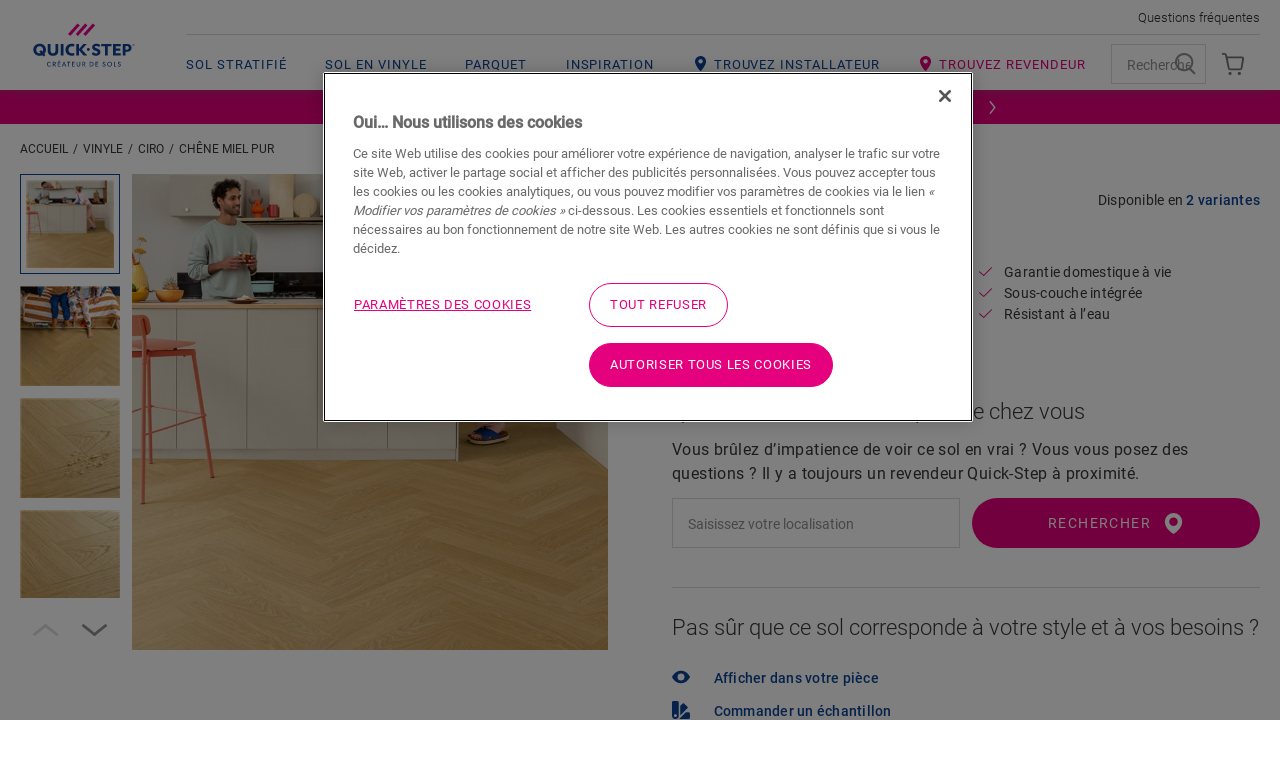

--- FILE ---
content_type: text/html; charset=utf-8
request_url: https://www.quick-step.fr/fr-fr/vinyle/ciro/avhbu40360_chene-miel-pur
body_size: 43757
content:

<!DOCTYPE html>
<html itemscope="" lang="fr-FR">
<head>
    
    <meta http-equiv="content-type" content="text/html; charset=utf-8">
    <meta name="viewport" content="width=device-width, initial-scale=1.0, maximum-scale=5.0">
    
    <title>AVHBU40360 | Ch&#234;ne miel pur</title>
    
                <link href="https://cdn2.quick-step.com" rel="preconnect" />
            <link href="https://www.googletagmanager.com" rel="preconnect" />
            <link href="https://www.google-analytics.com" rel="preconnect" />
            <link href="https://az416426.vo.msecnd.net" rel="preconnect" />
            <link href="https://ajax.googleapis.com" rel="preconnect" />
            <link href="https://www.google.com" rel="preconnect" />
            <link href="https://www.gstatic.com" rel="preconnect" />

    
    
<script type="text/javascript">
    window.dataLayer = window.dataLayer || [];
    var data = { visitor_id : "ed875279-ab4b-4f2b-9c74-9b61650994dc", page_language : "fr", country : "fr", brand_id : "qs"};
    window.dataLayer.push(data);
</script>
<script> 
  // Define dataLayer and the gtag function. 
  window.dataLayer = window.dataLayer || []; 
  function gtag(){dataLayer.push(arguments);} 
 
  // Default ad_storage to 'denied'. 
  gtag('consent', 'default', { 
 ad_storage: "denied", 
        analytics_storage: "denied", 
        functionality_storage: "denied", 
        personalization_storage: "denied", 
        security_storage: "denied",
        ad_personalization: "denied",
        ad_user_data: "denied",
'wait_for_update': 500 
  }); 
</script> 

<!-- OneTrust Cookies Consent Notice start for quick-step.fr -->

<script src="https://cdn.cookielaw.org/scripttemplates/otSDKStub.js" data-document-language="true" type="text/javascript" charset="UTF-8" data-domain-script="6cbffc54-5359-4b85-806a-a535cb1fc345" ></script>
<script type="text/javascript">
function OptanonWrapper() { }
</script>
<!-- OneTrust Cookies Consent Notice end for quick-step.fr --><script>
    (function (w, l) { w[l] = w[l] || []; w[l].push({ 'gtm.start': new Date().getTime(), event: 'gtm.js' }); })(window, 'dataLayer');
</script><script type="text/javascript">
    var appInsights = window.appInsights || function (e) { function n(n) { u[n] = function () { var e = arguments; u.queue.push(function () { u[n].apply(u, e) }) } } var a, c, u = { config: e }, t = window, i = document; for (u.cookie = i.cookie, u.queue = [], a = ["Event", "Exception", "Metric", "PageView", "Trace"]; a.length;)n("track" + a.pop()); return n("setAuthenticatedUserContext"), n("clearAuthenticatedUserContext"), e.disableExceptionTracking || (n("_" + (a = "onerror")), c = t[a], t[a] = function (e, n, t, i, o) { var r = c && c(e, n, t, i, o); return !0 !== r && u["_" + a](e, n, t, i, o), r }), u }({ instrumentationKey: "ca91dbea-279f-4bbe-b47b-d9273c9630fc" });
    (window.appInsights = appInsights).trackPageView();
</script>

    
    <link href="/bundles/css/uf-v2-QSConsumer.css?v=5degw-9rIcqHitUN-ejtCTJcGzF_rslhOZ6haCcnl3M1" rel="stylesheet"/>

    
    
    
            <link rel="preload" href="/node_modules/@unilin/dlw.scbase.staticsite/dist/sites/uf-rebranding/fonts/roboto/roboto-v27-latin-regular.woff2" as="font" type="font/woff2" crossorigin="anonymous" />
        <link rel="preload" href="/node_modules/@unilin/dlw.scbase.staticsite/dist/sites/uf-rebranding/fonts/roboto/roboto-v27-latin-300.woff2" as="font" type="font/woff2" crossorigin="anonymous" />
        <link rel="preload" href="/node_modules/@unilin/dlw.scbase.staticsite/dist/sites/uf-rebranding/fonts/roboto/roboto-v27-latin-500.woff2" as="font" type="font/woff2" crossorigin="anonymous" />

    
                             <script defer src="/dist/projects/uf-basic/js/unilin.fef670fc187c74b991fc.mjs"></script><script defer src="/dist/projects/uf-basic/js/basic.37a48b47979df7bc86d6.mjs"></script>                         <script defer src="/dist/projects/uf-basic/js/detail-page.c70c055bbb082f25315d.mjs"></script>                         <script defer src="/dist/projects/shared/js/alpinejs.36e3486baade02259ef7.mjs"></script>
<script async src="https://www.googletagmanager.com/gtm.js?id=GTM-PPMHT3G"></script>

<script async src="https://az416426.vo.msecnd.net/scripts/a/ai.0.js"></script>    <meta data-recaptcha-url="https://www.google.com/recaptcha/api.js?render=6Lec9Z8UAAAAAHFD_6DEqIX-8PqAgLuq32k0f5Cd&amp;hl=fr&amp;onload=recaptchaLoaded" data-recaptcha-settings data-recaptcha-sitekey="6Lec9Z8UAAAAAHFD_6DEqIX-8PqAgLuq32k0f5Cd" data-recaptcha-showbadge="False"
          data-recaptcha-loadafterpageload="True" data-recaptcha-loaddelay="4000" />
<script>
const body = document.getElementsByTagName("body")[0]; body.dataset.brand = body.dataset.brand.toUpperCase();
</script>

<script data-webid="sapcdp-renderscript" defer src="https://cdns.cdp.gigya.com/websdk.js"></script>

    
            <meta itemprop="server-info" content="RD10C735DFC572" />
        <meta itemprop="product-version" content="2.0 Sitecore.Package ??_20251216.2" />
        <meta itemprop="source-version" content="bce9700b842af44844d4218869c355214d4c9d00" />
        <meta name="application-context" content="Flooring-QS-France" />
        <meta itemprop="page-id" content="{07F09718-8051-4613-A218-5F3DDFAF8E76}" />
        <meta name="google-site-verification" content="df7D3G4M7e__C86NizY6igI2kVMFPrXXAgYqkJEaECc" />
        <meta name="content-language" content="fr-FR" />
        <meta property="og:locale" content="fr-FR" />
        <meta property="og:site_name" content="Flooring-QS-France" />
        <meta property="og:title" content="AVHBU40360 | Ch&#234;ne miel pur" />
        <meta property="og:description" content="Quick-Step Ch&#234;ne miel pur Vinyle | Ciro AVHBU40360" />
        <meta name="description" content="Quick-Step Ch&#234;ne miel pur Vinyle | Ciro AVHBU40360" />
        <meta property="og:url" content="https://www.quick-step.fr/fr-fr/vinyle/ciro/avhbu40360_chene-miel-pur" />
        <meta property="og:image" content="https://cdn2.quick-step.com/-/media/imported%20assets/flooring/d/4/2/avhbu40360topshotherringbonejpg258571/cq5dam%20web.ashx?rev=6897ae9b32db4c8f82bffff5e5ff89fe" />
        <link rel="canonical" href="https://www.quick-step.fr/fr-fr/vinyle/ciro/avhbu40360_chene-miel-pur" />
        <link rel="icon" href="https://cdn2.quick-step.com/-/media/images/quick-step/consumer/site-configuration/icon.ashx?rev=963912a4033942ebb70dbc68e2d37d45&amp;w=16&amp;h=16&amp;hash=2C9BCFF92BCBD2F1FE57088350C3B17A" type="image/x-icon" sizes="16x16" />
        <link rel="icon" href="https://cdn2.quick-step.com/-/media/images/quick-step/consumer/site-configuration/icon.ashx?rev=963912a4033942ebb70dbc68e2d37d45&amp;w=32&amp;h=32&amp;hash=D572FBED5207A1039C0A5D147879456A" type="image/x-icon" sizes="32x32" />
        <link rel="icon" href="https://cdn2.quick-step.com/-/media/images/quick-step/consumer/site-configuration/icon.ashx?rev=963912a4033942ebb70dbc68e2d37d45&amp;w=96&amp;h=96&amp;hash=6001C08CBB5E58A35F91964485D91B33" type="image/x-icon" sizes="96x96" />
        <link rel="apple-touch-icon" href="https://cdn2.quick-step.com/-/media/images/quick-step/consumer/site-configuration/apple touch/app-logo-quick-step.ashx?rev=94d0b7555b54420cad65069c8e58ec7a&amp;w=152&amp;h=152&amp;hash=103DF44F6B3CC2F4A5F54E1DAEFE2D38" />
        <link rel="apple-touch-icon" href="https://cdn2.quick-step.com/-/media/images/quick-step/consumer/site-configuration/apple touch/app-logo-quick-step.ashx?rev=94d0b7555b54420cad65069c8e58ec7a&amp;w=152&amp;h=152&amp;hash=103DF44F6B3CC2F4A5F54E1DAEFE2D38" sizes="152x152" />
        <link rel="apple-touch-icon" href="https://cdn2.quick-step.com/-/media/images/quick-step/consumer/site-configuration/apple touch/app-logo-quick-step.ashx?rev=94d0b7555b54420cad65069c8e58ec7a&amp;w=167&amp;h=167&amp;hash=853ADDB2C3A5E7FC5B16A497D75853C9" sizes="167x167" />
        <link rel="apple-touch-icon" href="https://cdn2.quick-step.com/-/media/images/quick-step/consumer/site-configuration/apple touch/app-logo-quick-step.ashx?rev=94d0b7555b54420cad65069c8e58ec7a&amp;w=180&amp;h=180&amp;hash=215D46ACFF4A3124A16DD55F1D79F8F8" sizes="180x180" />
        <link rel="alternate" href="https://www.quick-step.be/nl-be/vinyl/ciro/avhbu40360_pure-honing-eik" hreflang="nl-BE" />
        <link rel="alternate" href="https://www.quick-step.be/fr-be/vinyle/ciro/avhbu40360_chene-miel-pur" hreflang="fr-BE" />
        <link rel="alternate" href="https://www.quick-step.com.es/es-es/vinilo/ciro/avhbu40360_roble-pura-miel" hreflang="es-ES" />
        <link rel="alternate" href="https://www.quick-step.fr/fr-fr/vinyle/ciro/avhbu40360_chene-miel-pur" hreflang="fr-FR" />
        <link rel="alternate" href="https://www.quick-step.ie/en-ie/vinyl/ciro/avhbu40360_pure-oak-honey" hreflang="en-IE" />
        <link rel="alternate" href="https://www.quick-step.it/it-it/vinile/ciro/avhbu40360_rovere-miele" hreflang="it-IT" />
        <link rel="alternate" href="https://www.quick-step.nl/nl-nl/pvc/ciro/avhbu40360_pure-honing-eik" hreflang="nl-NL" />
        <link rel="alternate" href="https://www.quick-step.com.pl/pl-pl/winyl/ciro/avhbu40360_dab-miodowy" hreflang="pl-PL" />
        <link rel="alternate" href="https://www.quick-step.co.uk/en-gb/vinyl/ciro/avhbu40360_pure-oak-honey" hreflang="en-GB" />
        <link rel="alternate" href="https://www.quick-step.com.au/en-au/vinyl/ciro/avhbu40360_pure-oak-honey" hreflang="en-AU" />
        <link rel="alternate" href="https://www.quick-step.cz/cs-cz/vinyl/ciro/avhbu40360_dub-ryzi-medovy" hreflang="cs-CZ" />
        <link rel="alternate" href="https://www.quick-step.de/de-de/vinyl/ciro/avhbu40360_eiche-reiner-honig" hreflang="de-DE" />
        <link rel="alternate" href="https://www.quick-step.com.pt/pt-pt/vinil/ciro/avhbu40360_carvalho-puro-mel" hreflang="pt-PT" />
        <link rel="alternate" href="https://www.quick-step.ua/uk-ua/вініл/ciro/avhbu40360_дуб-чистии-медовии" hreflang="uk-UA" />
        <link rel="alternate" href="https://www.quick-step.sk/sk-sk/vinyl/ciro/avhbu40360_dub-cisty-medovy" hreflang="sk-SK" />
        <link rel="alternate" href="https://www.quick-step.ch/de-ch/vinyl/ciro/avhbu40360_eiche-reiner-honig" hreflang="de-CH" />
        <link rel="alternate" href="https://www.quick-step.ch/fr-ch/vinyle/ciro/avhbu40360_chene-miel-pur" hreflang="fr-CH" />
        <link rel="alternate" href="https://www.quick-step.at/de-at/vinyl/ciro/avhbu40360_eiche-reiner-honig" hreflang="de-AT" />
        <link rel="alternate" href="https://www.quick-step.lu/fr-lu/vinyle/ciro/avhbu40360_chene-miel-pur" hreflang="fr-LU" />
        <link rel="alternate" href="https://www.quick-step.lu/de-lu/vinyl/ciro/avhbu40360_eiche-reiner-honig" hreflang="de-LU" />
        <link rel="alternate" href="https://www.quick-step.gr/el-gr/βινυλικά/ciro/avhbu40360_δρυς-pure-μελι" hreflang="el-GR" />
        <link rel="alternate" href="https://www.quick-step.lv/lv-lv/vinils/ciro/avhbu40360_tira-medus-ozols" hreflang="lv-LV" />
        <link rel="alternate" href="https://www.quick-step.hu/hu-hu/vinyl/ciro/avhbu40360_mezszinu-tolgy" hreflang="hu-HU" />
        <link rel="alternate" href="https://www.quick-step.ro/ro-ro/vinil/ciro/avhbu40360_stejar-pure-honey" hreflang="ro-RO" />
        <link rel="alternate" href="https://www.quick-step.lt/lt-lt/vinilas/ciro/avhbu40360_medaus-grynas-azuolas" hreflang="lt-LT" />
        <link rel="alternate" href="https://int.quick-step.com/en-sg/vinyl/ciro/avhbu40360_pure-oak-honey" hreflang="en-SG" />
        <link rel="alternate" href="https://int.quick-step.com/en-za/vinyl/ciro/avhbu40360_pure-oak-honey" hreflang="en-ZA" />
        <link rel="alternate" href="https://int.quick-step.com/en/vinyl/ciro/avhbu40360_pure-oak-honey" hreflang="en" />
        <link rel="alternate" href="https://int.quick-step.com/zh-cn/乙烯/ciro/avhbu40360_纯蜜色橡木" hreflang="zh-CN" />
        <link rel="alternate" href="https://es.quick-step.com/es-ar/vinyl/ciro/avhbu40360_roble-pura-miel" hreflang="es-AR" />
        <link rel="alternate" href="https://cn.quick-step.com/zh-tw/乙烯基地板/ciro/avhbu40360_純蜜色橡木" hreflang="zh-TW" />

    <script type="application/ld+json">{"@context":"https://schema.org","@type":"Product","name":"Ch\u00EAne miel pur","description":"Notre collection de rev\u00EAtements de sol \u00E0 b\u00E2tons rompus Ciro offre une palette de couleurs chaudes et naturelles, avec des motifs de bois gorg\u00E9s de soleil. C\u2019est un excellent choix pour ceux qui cherchent \u00E0 ajouter une touche de luxe et d\u2019\u00E9l\u00E9gance \u00E0 leur maison.","image":"https://cdn2.quick-step.com/-/media/imported assets/flooring/d/4/2/avhbu40360topshotherringbonejpg258571/cq5dam web.ashx?rev=6897ae9b32db4c8f82bffff5e5ff89fe","brand":{"@type":"Brand","name":"Quick-Step","logo":"https://cdn2.quick-step.com/-/media/images/quick-step/consumer/site-configuration/logos/logo-fr-blue.ashx?rev=23df24927aa24eeea3e6b392f3e3cecd"},"sku":"AVHBU40360"}</script>
</head>

<body class="" data-brand="qs">
    <a href="#main" class="a-skip-link">Go to content</a>
    <a href="#global-header-search-input" class="a-skip-link u-hide-until-desktop">Go to search</a>

    
    

<header class="rb rb-header has-secondary" data-component-name="Header" data-webid="header" id="header">    <div class="rb-header__body">
        <div class="o-wrapper rb-header__wrapper">
            <div class="rb-header__brand">
<a href="/fr-fr" data-webid="header-logo-link" ><!-- Generator: Adobe Illustrator 27.5.0, SVG Export Plug-In . SVG Version: 6.00 Build 0)  -->
<svg version="1.0" id="Layer_1" xmlns="http://www.w3.org/2000/svg" xmlns:xlink="http://www.w3.org/1999/xlink" x="0px" y="0px" viewBox="0 0 100 32.9" style="enable-background:new 0 0 100 32.9;" xml:space="preserve" class="u-hide-desktop" data-webid="mobile-header-logo">
<path style="fill-rule:evenodd;clip-rule:evenodd;fill:#EC008C;" d="M34.4,10.5L43.8,0L46,2l-9.4,10.4L34.4,10.5z M51.3,0l-9.4,10.4  l2.2,2L53.5,2L51.3,0z M58.9,0l-9.4,10.4l2.2,2L61.1,2L58.9,0z" />
<path style="fill-rule:evenodd;clip-rule:evenodd;fill:#134395;" d="M12.5,26.1c0-1.2-0.3-2.2-0.8-3.2c-0.6-0.9-1.3-1.6-2.2-2.1  c-0.9-0.5-2-0.7-3.2-0.7c-1.2,0-2.3,0.3-3.3,0.8c-1,0.6-1.7,1.3-2.2,2.2S0,25,0,26.1c0,1.2,0.3,2.2,0.8,3.2c0.6,0.9,1.3,1.6,2.2,2.1  c0.9,0.5,2,0.7,3.2,0.7c1,0,1.9-0.2,2.7-0.6l1.1,1.4l1.8-1.5l-1-1.2c0.3-0.3,0.6-0.7,0.8-1.1C12.3,28.2,12.5,27.2,12.5,26.1z   M7.7,26.4l-1.8,1.5l1.3,1.6c-0.3,0.1-0.7,0.2-1,0.2c-0.7,0-1.2-0.2-1.8-0.5c-0.5-0.3-0.9-0.7-1.2-1.3c-0.3-0.5-0.4-1.1-0.4-1.8  c0-0.7,0.1-1.3,0.4-1.9c0.3-0.5,0.7-1,1.2-1.2c0.5-0.3,1.1-0.4,1.7-0.4c0.7,0,1.2,0.2,1.8,0.5c0.5,0.3,0.9,0.7,1.2,1.3  c0.3,0.5,0.4,1.1,0.4,1.8c0,0.7-0.1,1.3-0.4,1.9c0,0,0,0,0,0l0,0c0,0,0,0,0,0L7.7,26.4z M19.5,29.7c1.6,0,2.4-1,2.4-3v-6.4h2.9v6.6  c0,1.7-0.5,3-1.4,3.9c-0.9,0.9-2.2,1.4-3.9,1.4c-1.7,0-3-0.5-3.9-1.4c-0.9-0.9-1.4-2.2-1.4-3.9v-6.6H17v6.4c0,1,0.2,1.7,0.6,2.2  C18,29.4,18.7,29.7,19.5,29.7z M29.9,20.3h-2.9v11.6h2.9V20.3z M40.4,29.2v2.5c-0.1,0-0.2,0.1-0.3,0.1c-0.7,0.2-1.4,0.3-2.1,0.3  c-1.3,0-2.4-0.2-3.3-0.7c-0.9-0.5-1.7-1.1-2.2-2c-0.5-0.9-0.8-2-0.8-3.2c0-0.8,0.1-1.6,0.4-2.3c0.3-0.7,0.7-1.4,1.3-1.9  c0.5-0.5,1.2-1,2-1.3c0.8-0.3,1.7-0.5,2.6-0.5c0.7,0,1.3,0.1,2,0.2c0.1,0,0.2,0.1,0.3,0.1V23c-0.2-0.1-0.4-0.1-0.5-0.2  c-0.5-0.1-1.1-0.2-1.6-0.2c-1.1,0-2,0.3-2.6,0.9c-0.6,0.6-1,1.5-1,2.5c0,1.1,0.3,1.9,1,2.5c0.6,0.6,1.5,0.9,2.6,0.9  c0.5,0,1.1-0.1,1.7-0.3C40.2,29.3,40.3,29.3,40.4,29.2z M52.9,20.4h-3.4l-4.3,5v-5h-2.8v11.6h2.8v-5.2l4.4,5.2h3.7l-5.4-6.1  L52.9,20.4z M70.8,22.6h-3.6v-2.2h10.1v2.2h-3.6v9.3h-2.9V22.6z M81.4,27.2h4.4V25h-4.4v-2.4h4.9v-2.2h-7.6v11.6h7.8v-2.2h-5.1V27.2  z M92.6,20.4c1.4,0,2.5,0.4,3.3,1c0.8,0.7,1.2,1.6,1.2,2.9c0,1.2-0.4,2.2-1.2,2.9c-0.8,0.7-1.9,1-3.3,1h-1.4v3.7h-2.7V20.4H92.6z   M91.2,26.1h1c1.5,0,2.2-0.6,2.2-1.8c0-0.6-0.2-1.1-0.6-1.4c-0.4-0.3-0.9-0.4-1.6-0.4h-1V26.1z M65.4,26.1c-0.4-0.4-0.9-0.7-1.6-0.9  c-0.2-0.1-0.5-0.2-0.8-0.3l0,0c-0.3-0.1-0.6-0.2-0.9-0.3c-0.6-0.2-1.2-0.5-1.2-1.2c0-0.9,1.1-1,1.5-1c0.8,0,1.9,0.5,2.6,1.2l0,0  l1.2-1.9l0,0c-0.8-0.8-2.4-1.4-3.7-1.4c-1.3,0-2.4,0.3-3.1,0.9c-0.5,0.4-1.2,1.2-1.2,2.6c0,0.9,0.3,1.7,0.9,2.3  c0.4,0.4,0.9,0.7,1.3,0.8l0.1,0.1c0.3,0.1,0.9,0.3,1.3,0.5l0.1,0c0.1,0,0.2,0.1,0.2,0.1l0,0c0,0,0.1,0,0.1,0l0,0l0,0  c0.5,0.2,1.3,0.5,1.3,1.3c0,0.7-0.6,1.2-1.5,1.2c-0.9,0-2.2-0.6-3-1.4l0,0l-1.4,2l0,0c0.6,0.5,2.1,1.8,4.1,1.8c1.3,0,2.4-0.3,3.2-1  c0.9-0.7,1.4-1.7,1.4-2.8C66.4,27.5,66,26.7,65.4,26.1L65.4,26.1z M55.8,25.8c0,0.8-0.6,1.4-1.4,1.4c-0.8,0-1.4-0.6-1.4-1.4  c0-0.8,0.6-1.4,1.4-1.4C55.2,24.4,55.8,25,55.8,25.8z M99.4,21.1c0-0.2-0.2-0.4-0.4-0.4l-0.4,0V22h0.2v-0.5h0.2l0.3,0.5h0.2  l-0.3-0.5C99.2,21.5,99.4,21.4,99.4,21.1z M98.9,21.3h-0.2V21h0.2c0.1,0,0.3,0,0.3,0.2C99.2,21.3,99,21.3,98.9,21.3z M97.9,21.4  c0-0.6,0.5-1,1-1c0.6,0,1,0.5,1,1c0,0.6-0.5,1-1,1C98.4,22.4,97.9,22,97.9,21.4z M98,21.4c0,0.5,0.4,0.9,0.9,0.9  c0.5,0,0.9-0.4,0.9-0.9s-0.4-0.9-0.9-0.9C98.4,20.5,98,20.9,98,21.4z" />
</svg><svg width="284" height="156" viewBox="0 0 284 156" fill="none" xmlns="http://www.w3.org/2000/svg" class="u-hide-until-desktop" data-webid="header-logo">
  <path fill-rule="evenodd" clip-rule="evenodd" d="M106.661 53.3739L127.759 29.9165L132.71 34.37L111.613 57.8274L106.661 53.3739ZM144.701 29.9216L123.604 53.379L128.555 57.8326L149.653 34.3751L144.701 29.9216ZM161.641 29.9235L140.54 53.3778L145.491 57.832L166.592 34.3777L161.641 29.9235Z" fill="#EC008C" />
  <path fill-rule="evenodd" clip-rule="evenodd" d="M42.78 92.62L46.76 89.25L49.89 92.96C49.91 92.925 49.93 92.8925 49.95 92.86C49.97 92.8275 49.99 92.795 50.01 92.76C50.66 91.56 50.99 90.16 50.99 88.6C50.99 87.11 50.68 85.75 50.08 84.54C49.47 83.33 48.59 82.35 47.46 81.65C46.33 80.95 45.01 80.59 43.53 80.59C42.13 80.59 40.85 80.92 39.73 81.58C38.61 82.24 37.72 83.18 37.06 84.38C36.41 85.58 36.08 86.98 36.08 88.54C36.08 90.03 36.39 91.4 36.99 92.6C37.6 93.81 38.48 94.79 39.61 95.49C40.74 96.19 42.06 96.55 43.54 96.55C44.34 96.55 45.1 96.43 45.81 96.21L42.78 92.62ZM55.72 81.47C56.97 83.52 57.6 85.9 57.6 88.56C57.6 90.99 57.01 93.25 55.86 95.28C55.34 96.19 54.71 97.01 53.99 97.77L56.28 100.48L52.3 103.85L49.72 100.8C47.86 101.65 45.79 102.09 43.55 102.09C40.93 102.09 38.53 101.52 36.42 100.41C34.31 99.3 32.61 97.7 31.36 95.65C30.11 93.6 29.48 91.22 29.48 88.56C29.48 86.13 30.07 83.87 31.24 81.83C32.41 79.79 34.09 78.13 36.23 76.89C38.37 75.66 40.83 75.03 43.54 75.03C46.16 75.03 48.56 75.6 50.67 76.71C52.77 77.82 54.47 79.42 55.72 81.47ZM73.19 96.55C76.84 96.55 78.69 94.3 78.69 89.86V75.58H85.1201V90.34C85.1201 94.1 84.09 97.03 82.05 99.05C80.0101 101.07 77.0301 102.09 73.19 102.09C69.4001 102.09 66.44 101.07 64.39 99.05C62.34 97.04 61.3 94.11 61.3 90.34V75.58H67.7301V89.87C67.7301 92.08 68.19 93.76 69.08 94.86C69.9901 95.98 71.37 96.55 73.19 96.55ZM96.73 75.59H90.3V101.54H96.73V75.59ZM120.3 95.5V101.16C120.08 101.22 119.85 101.28 119.62 101.33C118.05 101.72 116.47 101.92 114.92 101.92C112.08 101.92 109.58 101.39 107.48 100.34C105.39 99.3 103.74 97.77 102.59 95.78C101.44 93.79 100.85 91.38 100.85 88.63C100.85 86.76 101.17 85 101.81 83.39C102.44 81.79 103.38 80.35 104.62 79.13C105.86 77.9 107.38 76.93 109.15 76.24C110.93 75.55 112.93 75.2 115.09 75.2C116.6 75.2 118.11 75.38 119.6 75.75C119.735 75.7837 119.866 75.8205 119.996 75.857C120.098 75.8854 120.199 75.9137 120.3 75.94V81.56C119.9 81.43 119.5 81.31 119.09 81.21C117.89 80.91 116.68 80.76 115.52 80.76C113.07 80.76 111.09 81.47 109.65 82.88C108.2 84.29 107.47 86.21 107.47 88.6C107.47 90.99 108.2 92.91 109.65 94.29C111.09 95.67 113.09 96.37 115.59 96.37C116.71 96.37 117.97 96.18 119.33 95.8C119.66 95.71 119.98 95.61 120.3 95.5ZM148.2 75.59H140.66L131.1 86.86V75.59H124.77V101.54H131.1V89.76L141.05 101.54H149.28L137.08 87.95L148.2 75.59ZM188.51 80.62H180.36V75.59H203.09V80.62H194.94V101.54H188.51V80.62ZM212.27 90.91H222.19V86.02H212.27V80.55H223.31V75.59H206.22V101.54H223.8V96.58H212.27V90.91ZM234.31 88.46H236.48C239.78 88.46 241.45 87.07 241.45 84.34C241.45 82.98 241.03 81.95 240.18 81.27C239.35 80.61 238.11 80.27 236.48 80.27H234.31V88.46ZM237.5 75.59C240.6 75.59 243.08 76.38 244.88 77.94C246.66 79.49 247.57 81.64 247.57 84.33C247.57 87.06 246.67 89.24 244.91 90.79C243.14 92.35 240.63 93.14 237.46 93.14H234.31V101.54H228.23V75.59H237.5ZM176.4 88.5C175.57 87.69 174.36 86.99 172.8 86.41C172.37 86.24 171.68 85.98 170.96 85.71L170.89 85.69C170.21 85.44 169.44 85.15 168.88 84.93C167.55 84.42 166.25 83.79 166.25 82.31C166.25 80.22 168.61 79.99 169.63 79.99C171.51 79.99 173.83 81.04 175.41 82.6L175.48 82.67L178.13 78.32L178.09 78.28C176.21 76.42 172.72 75.07 169.78 75.07C166.91 75.07 164.45 75.81 162.86 77.16C161.84 78.01 160.11 79.88 160.11 82.92C160.11 85.04 160.78 86.7 162.17 87.99C163.124 88.915 164.239 89.4228 164.925 89.7351L164.98 89.76L165.3 89.91C165.96 90.2 167.3 90.68 168.2 91L168.44 91.09C168.75 91.2 169.03 91.3 169.28 91.39L169.32 91.41L169.328 91.4128C170.528 91.8528 172.33 92.5137 172.33 94.25C172.33 95.87 170.97 96.91 168.87 96.91C166.81 96.91 163.91 95.51 162.1 93.66L162.03 93.59L158.95 98.13L159 98.17C160.28 99.35 163.75 102.1 168.29 102.1C171.2 102.1 173.6 101.37 175.41 99.93C177.37 98.4 178.5 96.11 178.5 93.64C178.5 91.64 177.81 89.93 176.44 88.57L176.4 88.5ZM151.61 84.68C153.4 84.68 154.84 86.13 154.84 87.91C154.84 89.69 153.4 91.14 151.61 91.14C149.83 91.14 148.38 89.69 148.38 87.91C148.38 86.12 149.83 84.68 151.61 84.68ZM251.57 77.82H251.21V76.94H251.57C251.86 76.94 252.14 77.02 252.14 77.38C252.13 77.73 251.85 77.82 251.57 77.82ZM252.57 77.37C252.57 76.86 252.17 76.58 251.72 76.58L250.78 76.57V79.29H251.2V78.16H251.54L252.19 79.29H252.7L251.97 78.12C252.22 78.07 252.57 77.88 252.57 77.37ZM249.6 77.93C249.6 79.06 250.51 79.97 251.64 79.97C252.76 79.97 253.68 79.07 253.68 77.93C253.68 76.8 252.76 75.89 251.64 75.89C250.51 75.89 249.6 76.8 249.6 77.93ZM249.29 77.94C249.29 76.62 250.32 75.59 251.64 75.59C252.95 75.59 253.99 76.62 253.99 77.94C253.99 79.26 252.95 80.29 251.64 80.29C250.32 80.29 249.29 79.26 249.29 77.94ZM59.8 120.69C59.8 117.48 62.1101 115.38 65.0701 115.38C67 115.38 68.16 116.19 68.72 116.74L68.11 117.9C67.7101 117.39 66.56 116.65 65.1301 116.65C62.91 116.65 61.3 118.25 61.3 120.66C61.3 123.08 62.93 124.67 65.1301 124.67C66.49 124.67 67.53 124.15 68.2 123.42L68.83 124.48C68.19 125.19 67.0101 126 65.05 126C62.0501 126 59.8 123.9 59.8 120.69ZM75.42 116.7C76.14 116.7 76.69 116.73 77.15 117.07C77.61 117.4 77.81 117.84 77.81 118.44C77.81 119.07 77.61 119.49 77.15 119.83C76.69 120.16 76.14 120.19 75.42 120.19H74.36V116.7H75.42ZM75.47 121.39L78.15 125.82V125.83H79.91L76.97 121.25C78.06 121.04 79.31 120.23 79.31 118.43C79.31 116.38 77.67 115.53 75.83 115.53H72.92V125.82H74.37V121.39H75.47ZM83.58 115.52V125.81H89.73V124.59H85.03V121.01H89.36V119.8H85.03V116.73H89.61V115.52H83.58ZM86.92 112.58L85.59 114.74H86.66L88.3 112.58H86.92ZM99.59 121.92L97.79 117.3L95.98 121.92H99.59ZM93 125.82L97.19 115.49V115.5H98.46L102.67 125.82H101.06L100 123.14H95.58L94.52 125.82H93ZM104.22 115.53V116.73H107.13V125.82H108.57V116.73H111.47V115.53H104.22ZM115.33 125.82V115.53H121.36V116.73H116.78V119.81H121.11V121.03H116.78V124.6H121.48V125.82H115.33ZM132.8 124.74C132.1 125.55 131.07 125.99 129.71 125.99C128.34 125.99 127.31 125.54 126.62 124.74C125.9 123.9 125.78 122.89 125.78 121.61V115.52H127.24V121.47C127.24 122.33 127.25 123.17 127.72 123.78C128.14 124.35 128.81 124.69 129.7 124.69C130.6 124.69 131.25 124.35 131.68 123.78C132.14 123.17 132.16 122.32 132.16 121.47V115.52H133.61V121.61C133.62 122.9 133.5 123.91 132.8 124.74ZM140.93 116.71C141.65 116.71 142.2 116.74 142.66 117.08C143.13 117.4 143.32 117.84 143.32 118.45C143.32 119.08 143.12 119.5 142.66 119.84C142.2 120.17 141.65 120.2 140.93 120.2H139.87V116.71H140.93ZM140.98 121.39L143.66 125.82V125.83H145.42L142.48 121.25C143.57 121.04 144.82 120.23 144.82 118.43C144.82 116.38 143.18 115.53 141.34 115.53H138.43V125.82H139.88V121.39H140.98ZM157.78 116.76H156.12V124.56H157.78C160.11 124.56 161.75 123.04 161.75 120.67C161.75 118.3 160.11 116.76 157.78 116.76ZM157.78 125.82H154.68V115.53H157.78C160.87 115.53 163.22 117.48 163.22 120.68C163.22 123.86 160.87 125.82 157.78 125.82ZM167.52 125.82V115.53H173.55V116.73H168.97V119.81H173.29V121.03H168.97V124.6H173.67V125.82H167.52ZM186.33 126C184.53 126 183.5 124.84 183 124.27L183.85 123.3C184.37 124 185.34 124.78 186.46 124.78C187.58 124.78 188.47 124.14 188.47 123.05C188.47 122.019 187.403 121.592 186.86 121.374L186.8 121.35C186.26 121.14 185.55 120.86 185.16 120.66C184.1 120.17 183.46 119.35 183.46 118.14C183.46 116.31 185.13 115.39 186.77 115.39C188.46 115.39 189.44 116.42 189.72 116.72L188.96 117.71C188.45 117.17 187.71 116.6 186.69 116.6C185.67 116.6 184.9 117.08 184.9 118.03C184.9 118.98 185.6 119.34 186.23 119.6L188.13 120.39C189.19 120.88 189.92 121.73 189.92 122.96C189.93 124.95 188.14 126 186.33 126ZM195.11 120.66C195.11 118.14 196.84 116.63 198.94 116.63C201.05 116.63 202.78 118.14 202.77 120.66C202.77 123.17 201.04 124.69 198.94 124.69C196.86 124.69 195.11 123.17 195.11 120.66ZM193.63 120.69C193.63 123.99 196.05 126 198.94 126C201.84 126 204.25 123.99 204.25 120.69C204.25 117.39 201.84 115.38 198.94 115.38C196.05 115.38 193.63 117.39 193.63 120.69ZM208.55 115.53V125.82H213.62V124.6H210V115.53H208.55ZM216.74 124.27C217.24 124.84 218.27 126 220.07 126C221.87 126 223.66 124.95 223.66 122.96C223.66 121.73 222.93 120.88 221.87 120.39L219.97 119.6C219.34 119.34 218.64 118.98 218.64 118.03C218.64 117.08 219.42 116.6 220.43 116.6C221.45 116.6 222.19 117.17 222.7 117.71L223.46 116.72C223.18 116.42 222.2 115.39 220.51 115.39C218.87 115.39 217.2 116.31 217.2 118.14C217.2 119.35 217.84 120.17 218.9 120.66C219.29 120.86 220 121.14 220.54 121.35C220.559 121.358 220.579 121.366 220.6 121.374C221.143 121.592 222.21 122.019 222.21 123.05C222.21 124.14 221.32 124.78 220.2 124.78C219.08 124.78 218.11 124 217.59 123.3L216.74 124.27Z" fill="#134395" />
</svg></a>            </div>

<nav class="rb-header__primary js-primary-header">
    <div class="rb-nav__left js-nav-left rb-header-panel" id="header-nav">
        <button type="button"
                class="rb-header-icon rb-header-icon--panel js-close-menu rb-header-panel__close">
            <span class="u-sr">Close menu</span>
            

<svg class="" >
    <use xlink:href="/node_modules/@unilin/dlw.scbase.staticsite/dist/sites/uf-rebranding/content/icons/svg/svg-symbols-qs.svg#close" href="/node_modules/@unilin/dlw.scbase.staticsite/dist/sites/uf-rebranding/content/icons/svg/svg-symbols-qs.svg#close"></use>
</svg>

        </button>

        <ul class="o-list rb-nav__items">


<li class="rb-nav-item  js-nav-item  has-doormat"
    data-webid="primary-nav-section-Laminaat">

    <a href="/fr-fr/sol-stratifie" aria-controls="doormat-Laminaat" data-webid="primary-section-link" class="rb-nav-item__link js-doormat-link" data-toggle-scroll="false" data-component-name="HeaderPanel" >    <span data-webid="section-link-label">Sol stratifié</span>


<svg class="rb-nav-item__navigate" data-webid="section-link-chevron-right">
    <use xlink:href="/node_modules/@unilin/dlw.scbase.staticsite/dist/sites/uf-rebranding/content/icons/svg/svg-symbols-qs.svg#arrow" href="/node_modules/@unilin/dlw.scbase.staticsite/dist/sites/uf-rebranding/content/icons/svg/svg-symbols-qs.svg#arrow"></use>
</svg>
</a>

        <div class="rb-doormat rb-doormat--4 js-doormat rb-header-panel" data-webid="primary-nav-doormat" id="doormat-Laminaat">
            <div class="o-wrapper rb-doormat__wrapper">
                <div class="rb-doormat__inner">
                    <div class="rb-doormat__heading js-doormat-heading" data-webid="primary-nav-doormat-heading">
                            <div class="rb-doormat__poster" data-webid="primary-nav-doormat-heading-background">
                                <img src="https://cdn2.quick-step.com/-/media/images/quick-step/consumer/shared-configuration/header/quick-step-laminate-imd8243-natural-herringbone-office-floor-500x300.ashx?rev=353926bd80ae4265a240c8ba09f5d4ff&amp;h=300&amp;w=500&amp;la=fr-FR&amp;hash=9EBC2804679B28772AA22A4A19801C95" sizes="(min-width: 61.25em) 33vw, 100vw" height="300" decoding="async" loading="lazy" srcset="https://cdn2.quick-step.com/-/media/images/quick-step/consumer/shared-configuration/header/quick-step-laminate-imd8243-natural-herringbone-office-floor-500x300.ashx?rev=353926bd80ae4265a240c8ba09f5d4ff&amp;mw=240&amp;hash=6505CA58F45C0F7A460E51A7E03B1C9A 240w, https://cdn2.quick-step.com/-/media/images/quick-step/consumer/shared-configuration/header/quick-step-laminate-imd8243-natural-herringbone-office-floor-500x300.ashx?rev=353926bd80ae4265a240c8ba09f5d4ff&amp;mw=360&amp;hash=C629FA7E0C0B48DB4EEBE6CCE7CA6408 360w, https://cdn2.quick-step.com/-/media/images/quick-step/consumer/shared-configuration/header/quick-step-laminate-imd8243-natural-herringbone-office-floor-500x300.ashx?rev=353926bd80ae4265a240c8ba09f5d4ff&amp;mw=414&amp;hash=4C4CF229BC48DDCBF4DC638803BD3D5A 414w, https://cdn2.quick-step.com/-/media/images/quick-step/consumer/shared-configuration/header/quick-step-laminate-imd8243-natural-herringbone-office-floor-500x300.ashx?rev=353926bd80ae4265a240c8ba09f5d4ff&amp;mw=500&amp;hash=978339C01BA12378C94AF49F1DC4CB64 500w" class="o-fit" width="500" alt="Une personne assise dans une chaise de bureau dans une pièce avec un sol stratifié en chevrons, un bureau et des meubles modernes." />
                            </div>

<div class="rb-overlay rb-doormat__overlay rb-overlay--full-1" data-webid="overlay" ></div>

                        <div class="rb-doormat__nav">
                            <button type="button"
                                    class="rb-header-icon rb-header-icon--panel js-close-menu rb-header-panel__close"
                                    data-webid="primary-nav-doormat-heading-close">
                                <span class="u-sr">Close menu</span>
                                

<svg class="" >
    <use xlink:href="/node_modules/@unilin/dlw.scbase.staticsite/dist/sites/uf-rebranding/content/icons/svg/svg-symbols-qs.svg#close" href="/node_modules/@unilin/dlw.scbase.staticsite/dist/sites/uf-rebranding/content/icons/svg/svg-symbols-qs.svg#close"></use>
</svg>

                            </button>

                            <button type="button"
                                    class="rb-header-icon rb-header-icon--panel rb-header-icon--back js-panel__close"
                                    data-webid="primary-nav-doormat-heading-back">
                                <span class="u-sr">Back to main menu</span>
                                

<svg class="" >
    <use xlink:href="/node_modules/@unilin/dlw.scbase.staticsite/dist/sites/uf-rebranding/content/icons/svg/svg-symbols-qs.svg#arrow-variant" href="/node_modules/@unilin/dlw.scbase.staticsite/dist/sites/uf-rebranding/content/icons/svg/svg-symbols-qs.svg#arrow-variant"></use>
</svg>

                            </button>
                        </div>



                        <div class="rb-doormat__body">
                            <div class="rb-doormat__ttl">
<a href="/fr-fr/sol-stratifie" rel="" >                                    <span data-webid="primary-nav-doormat-heading-title">Sol stratifié</span>
</a>                            </div>

                        </div>
                    </div>

                        <div class="rb-doormat__columns">
    <div data-webid="primary-nav-section-column">
        <ul class="o-list rb-doormat-items">
                <li class="rb-doormat-item rb-doormat-item--title">
            <span data-webid="label">À propos du sol stratifié</span>
    </li>
    <li class="rb-doormat-item">
<a href="/fr-fr/sol-stratifie" class="rb-link rb-doormat-item__link rb-link-wrapper" data-webid="primary-nav-section-column-link" >                <span data-webid="label">Sol stratifié</span>
</a>    </li>
    <li class="rb-doormat-item">
<a href="/fr-fr/sol-stratifie/un-sol-stratifie-etanche-a-l-eau" class="rb-link rb-doormat-item__link rb-link-wrapper" data-webid="primary-nav-section-column-link" >                <span data-webid="label">Sol stratifié résistant à l'eau</span>
</a>    </li>
    <li class="rb-doormat-item">
<a href="/fr-fr/sol-stratifie/accessoires" class="rb-link rb-doormat-item__link rb-link-wrapper" data-webid="primary-nav-section-column-link" >                <span data-webid="label">Accessoires pour sol stratifié</span>
</a>    </li>
    <li class="rb-doormat-item">
<a href="/fr-fr/chauffage-au-sol" class="rb-link rb-doormat-item__link rb-link-wrapper" data-webid="primary-nav-section-column-link" >                <span data-webid="label">Chauffage par le sol</span>
</a>    </li>
    <li class="rb-doormat-item">
<a href="/fr-fr/des-revetements-de-sol-durables/sol-stratifie-developpement-durable" class="rb-link rb-doormat-item__link rb-link-wrapper" data-webid="primary-nav-section-column-link" >                <span data-webid="label">Durabilité du stratifié</span>
</a>    </li>

        </ul>

    </div>
    <div data-webid="primary-nav-section-column">
        <ul class="o-list rb-doormat-items">
                <li class="rb-doormat-item rb-doormat-item--title">
            <span data-webid="label">Pas à pas</span>
    </li>
    <li class="rb-doormat-item">
<a href="/fr-fr/sol-stratifie/pose" class="rb-link rb-doormat-item__link rb-link-wrapper" data-webid="primary-nav-section-column-link" >                <span data-webid="label">Pose d’un sol stratifié</span>
</a>    </li>
    <li class="rb-doormat-item">
<a href="/fr-fr/sol-stratifie/finition" class="rb-link rb-doormat-item__link rb-link-wrapper" data-webid="primary-nav-section-column-link" >                <span data-webid="label">Finition d’un sol stratifié</span>
</a>    </li>
    <li class="rb-doormat-item">
<a href="/fr-fr/sol-stratifie/nettoyage" class="rb-link rb-doormat-item__link rb-link-wrapper" data-webid="primary-nav-section-column-link" >                <span data-webid="label">Nettoyage d’un sol stratifié</span>
</a>    </li>
    <li class="rb-doormat-item">
<a href="/fr-fr/foire-aux-questions/sol-stratifie" class="rb-link rb-doormat-item__link rb-link-wrapper" data-webid="primary-nav-section-column-link" >                <span data-webid="label">Questions fréquentes</span>
</a>    </li>

        </ul>

    </div>
    <div data-webid="primary-nav-section-column">
        <ul class="o-list rb-doormat-items">
                <li class="rb-doormat-item rb-doormat-item--title">
            <span data-webid="label">Populaire</span>
    </li>
    <li class="rb-doormat-item">
<a href="/fr-fr/sol-stratifie/sol-stratifie-baton-rompu" class="rb-link rb-doormat-item__link rb-link-wrapper" data-webid="primary-nav-section-column-link" >                <span data-webid="label">Sol stratifié bâton rompu</span>
</a>    </li>
    <li class="rb-doormat-item">
<a href="/fr-fr/sol-stratifie/sol-stratifie-chene" class="rb-link rb-doormat-item__link rb-link-wrapper" data-webid="primary-nav-section-column-link" >                <span data-webid="label">Sol stratifié en chêne</span>
</a>    </li>
    <li class="rb-doormat-item">
<a href="/fr-fr/sol-stratifie/dalle-stratifie" class="rb-link rb-doormat-item__link rb-link-wrapper" data-webid="primary-nav-section-column-link" >                <span data-webid="label">Dalle stratifié</span>
</a>    </li>
    <li class="rb-doormat-item">
<a href="/fr-fr/sol-stratifie/sol-stratifie-8-mm" class="rb-link rb-doormat-item__link rb-link-wrapper" data-webid="primary-nav-section-column-link" >                <span data-webid="label">Sol stratifié 8 mm</span>
</a>    </li>
    <li class="rb-doormat-item">
<a href="/fr-fr/sol-stratifie/sol-stratifie-12-mm" class="rb-link rb-doormat-item__link rb-link-wrapper" data-webid="primary-nav-section-column-link" >                <span data-webid="label">Sol stratifié 12 mm</span>
</a>    </li>
    <li class="rb-doormat-item">
<a href="/fr-fr/sol-stratifie/sol-stratifie-blanc" class="rb-link rb-doormat-item__link rb-link-wrapper" data-webid="primary-nav-section-column-link" >                <span data-webid="label">Sol stratifié blanc</span>
</a>    </li>
    <li class="rb-doormat-item">
<a href="/fr-fr/sol-stratifie/sol-stratifie-gris" class="rb-link rb-doormat-item__link rb-link-wrapper" data-webid="primary-nav-section-column-link" >                <span data-webid="label">Stratifié gris</span>
</a>    </li>
    <li class="rb-doormat-item">
<a href="/fr-fr/sol-stratifie/sol-stratifie-noir" class="rb-link rb-doormat-item__link rb-link-wrapper" data-webid="primary-nav-section-column-link" >                <span data-webid="label">Parquet stratifié noir</span>
</a>    </li>
    <li class="rb-doormat-item">
<a href="/fr-fr/sol-stratifie/sol-stratifie-clair" class="rb-link rb-doormat-item__link rb-link-wrapper" data-webid="primary-nav-section-column-link" >                <span data-webid="label">Sol stratifié clair</span>
</a>    </li>

        </ul>

    </div>
                        </div>

                        <div class="rb-doormat__button">
<a href="/fr-fr/trouvez-votre-sol?filter=FloorTypeCode.eq.LMP" class="rb-btn--primary   rb-btn" data-webid="primary-nav-doormat-button" >                                <span class="rb-btn__label">
                                    Tous les sols stratifi&#233;s
                                </span>
</a>                        </div>
                </div>

<div class="rb-doormat-cta" data-webid="primary-nav-doormat-cta">
<img src="https://cdn2.quick-step.com/-/media/images/quick-step/consumer/shared-configuration/header/quick-step-laminate-imd8243-natural-herringbone-office-floor-960x803.ashx?rev=3c3d85114a0249d189c10a5b22c5fdc6&amp;h=803&amp;w=960&amp;la=fr-FR&amp;hash=7D55B3238C18B712F55FABC66A5C12C2" data-webid="primary-nav-doormat-cta-image" sizes="(min-width: 61.25em) 33vw, 100vw" height="803" decoding="async" loading="lazy" srcset="https://cdn2.quick-step.com/-/media/images/quick-step/consumer/shared-configuration/header/quick-step-laminate-imd8243-natural-herringbone-office-floor-960x803.ashx?rev=3c3d85114a0249d189c10a5b22c5fdc6&amp;mw=240&amp;hash=862FA0449F692914057FA7BCBA827B81 240w, https://cdn2.quick-step.com/-/media/images/quick-step/consumer/shared-configuration/header/quick-step-laminate-imd8243-natural-herringbone-office-floor-960x803.ashx?rev=3c3d85114a0249d189c10a5b22c5fdc6&amp;mw=360&amp;hash=54A275A354B8A61A4768F635CA22FE51 360w, https://cdn2.quick-step.com/-/media/images/quick-step/consumer/shared-configuration/header/quick-step-laminate-imd8243-natural-herringbone-office-floor-960x803.ashx?rev=3c3d85114a0249d189c10a5b22c5fdc6&amp;mw=414&amp;hash=1B0C5C5932FB6E27BC543044489DB52F 414w, https://cdn2.quick-step.com/-/media/images/quick-step/consumer/shared-configuration/header/quick-step-laminate-imd8243-natural-herringbone-office-floor-960x803.ashx?rev=3c3d85114a0249d189c10a5b22c5fdc6&amp;mw=576&amp;hash=C617AE2CDE6B48DB3913F7BC4E7F566B 576w, https://cdn2.quick-step.com/-/media/images/quick-step/consumer/shared-configuration/header/quick-step-laminate-imd8243-natural-herringbone-office-floor-960x803.ashx?rev=3c3d85114a0249d189c10a5b22c5fdc6&amp;mw=768&amp;hash=3C19D8C19A32D7A98C3AB402784D012D 768w, https://cdn2.quick-step.com/-/media/images/quick-step/consumer/shared-configuration/header/quick-step-laminate-imd8243-natural-herringbone-office-floor-960x803.ashx?rev=3c3d85114a0249d189c10a5b22c5fdc6&amp;mw=960&amp;hash=ECA77905F7485C38B5980AB3483EA477 960w" class="o-fit" width="960" alt="Une personne assise dans une chaise de bureau dans une pièce avec un sol stratifié en chevrons, un bureau et des meubles modernes." />
<div class="rb-overlay 0 1" data-webid="overlay" ></div>

<a href="/fr-fr/sol-stratifie/sol-stratifie-baton-rompu" class="rb-doormat-cta__body" rel="" data-webid="primary-nav-doormat-cta-link" >            <span class="rb-doormat-cta__lbl" data-webid="primary-nav-doormat-cta-link-label">Nouveauté</span>
            <span class="rb-doormat-cta__ttl" data-webid="primary-nav-doormat-cta-link-title">Impressive Design</span>
            <span class="rb-doormat-cta__sub" data-webid="primary-nav-doormat-cta-link-subtitle">
                <span>Sol stratifié bâton rompu</span>
                

<svg class="" >
    <use xlink:href="/node_modules/@unilin/dlw.scbase.staticsite/dist/sites/uf-rebranding/content/icons/svg/svg-symbols-qs.svg#chevron-right" href="/node_modules/@unilin/dlw.scbase.staticsite/dist/sites/uf-rebranding/content/icons/svg/svg-symbols-qs.svg#chevron-right"></use>
</svg>

            </span>
</a></div>
            </div>
        </div>
</li>










<li class="rb-nav-item  js-nav-item  has-doormat"
    data-webid="primary-nav-section-Vinyl">

            <button type="button"
                class="rb-nav-item__link js-doormat-link"
                aria-controls="doormat-Vinyl"
                data-component-name="HeaderPanel"
                data-toggle-scroll="false"
                data-webid="primary-section-link">
                <span data-webid="section-link-label">Sol en vinyle</span>


<svg class="rb-nav-item__navigate" data-webid="section-link-chevron-right">
    <use xlink:href="/node_modules/@unilin/dlw.scbase.staticsite/dist/sites/uf-rebranding/content/icons/svg/svg-symbols-qs.svg#arrow" href="/node_modules/@unilin/dlw.scbase.staticsite/dist/sites/uf-rebranding/content/icons/svg/svg-symbols-qs.svg#arrow"></use>
</svg>

        </button>


        <div class="rb-doormat rb-doormat--4 js-doormat rb-header-panel" data-webid="primary-nav-doormat" id="doormat-Vinyl">
            <div class="o-wrapper rb-doormat__wrapper">
                <div class="rb-doormat__inner">
                    <div class="rb-doormat__heading js-doormat-heading" data-webid="primary-nav-doormat-heading">
                            <div class="rb-doormat__poster" data-webid="primary-nav-doormat-heading-background">
                                <img src="https://cdn2.quick-step.com/-/media/images/quick-step/consumer/shared-configuration/header/quick-step-vinyl-avmpu40318-header-500x300.ashx?rev=9b4c08ccaf9b4f4a97d5f9bd00230c60&amp;h=300&amp;w=500&amp;la=fr-FR&amp;hash=7D293583BB8252AA1177AD7536D5DFD6" sizes="(min-width: 61.25em) 33vw, 100vw" height="300" decoding="async" loading="lazy" srcset="https://cdn2.quick-step.com/-/media/images/quick-step/consumer/shared-configuration/header/quick-step-vinyl-avmpu40318-header-500x300.ashx?rev=9b4c08ccaf9b4f4a97d5f9bd00230c60&amp;mw=240&amp;hash=64AFF851C6965DEBBD0A24492C917DD3 240w, https://cdn2.quick-step.com/-/media/images/quick-step/consumer/shared-configuration/header/quick-step-vinyl-avmpu40318-header-500x300.ashx?rev=9b4c08ccaf9b4f4a97d5f9bd00230c60&amp;mw=360&amp;hash=48BF31FBFFE7DD11B6424A062767E7CE 360w, https://cdn2.quick-step.com/-/media/images/quick-step/consumer/shared-configuration/header/quick-step-vinyl-avmpu40318-header-500x300.ashx?rev=9b4c08ccaf9b4f4a97d5f9bd00230c60&amp;mw=414&amp;hash=CF28D93F5C58825B07BF9494C31050A5 414w, https://cdn2.quick-step.com/-/media/images/quick-step/consumer/shared-configuration/header/quick-step-vinyl-avmpu40318-header-500x300.ashx?rev=9b4c08ccaf9b4f4a97d5f9bd00230c60&amp;mw=500&amp;hash=CE22C167B0F7B3DDA16A3A6F2FE7ACE4 500w" class="o-fit" width="500" alt="Famille prenant le petit-déjeuner dans une salle à manger avec sol en vinyle" />
                            </div>

<div class="rb-overlay rb-doormat__overlay rb-overlay--full-1" data-webid="overlay" ></div>

                        <div class="rb-doormat__nav">
                            <button type="button"
                                    class="rb-header-icon rb-header-icon--panel js-close-menu rb-header-panel__close"
                                    data-webid="primary-nav-doormat-heading-close">
                                <span class="u-sr">Close menu</span>
                                

<svg class="" >
    <use xlink:href="/node_modules/@unilin/dlw.scbase.staticsite/dist/sites/uf-rebranding/content/icons/svg/svg-symbols-qs.svg#close" href="/node_modules/@unilin/dlw.scbase.staticsite/dist/sites/uf-rebranding/content/icons/svg/svg-symbols-qs.svg#close"></use>
</svg>

                            </button>

                            <button type="button"
                                    class="rb-header-icon rb-header-icon--panel rb-header-icon--back js-panel__close"
                                    data-webid="primary-nav-doormat-heading-back">
                                <span class="u-sr">Back to main menu</span>
                                

<svg class="" >
    <use xlink:href="/node_modules/@unilin/dlw.scbase.staticsite/dist/sites/uf-rebranding/content/icons/svg/svg-symbols-qs.svg#arrow-variant" href="/node_modules/@unilin/dlw.scbase.staticsite/dist/sites/uf-rebranding/content/icons/svg/svg-symbols-qs.svg#arrow-variant"></use>
</svg>

                            </button>
                        </div>



                        <div class="rb-doormat__body">
                            <div class="rb-doormat__ttl">
                                    <span data-webid="primary-nav-doormat-heading-title">Sol en vinyle</span>
                            </div>

                        </div>
                    </div>

                        <div class="rb-doormat__columns">
    <div data-webid="primary-nav-section-column">
        <ul class="o-list rb-doormat-items">
                <li class="rb-doormat-item rb-doormat-item--title">
            <span data-webid="label">À propos du sol en vinyle</span>
    </li>
    <li class="rb-doormat-item">
<a href="/fr-fr/vinyle" class="rb-link rb-doormat-item__link rb-link-wrapper" data-webid="primary-nav-section-column-link" >                <span data-webid="label">Sol en vinyle</span>
</a>    </li>
    <li class="rb-doormat-item">
<a href="/fr-fr/vinyle/alphavinyl" class="rb-link rb-doormat-item__link rb-link-wrapper" data-webid="primary-nav-section-column-link" >                <span data-webid="label">Alpha Vinyl : des sols rigides très performants</span>
</a>    </li>
    <li class="rb-doormat-item">
<a href="/fr-fr/vinyle/accessoires" class="rb-link rb-doormat-item__link rb-link-wrapper" data-webid="primary-nav-section-column-link" >                <span data-webid="label">Accessoires vinyle</span>
</a>    </li>
    <li class="rb-doormat-item">
<a href="/fr-fr/chauffage-au-sol" class="rb-link rb-doormat-item__link rb-link-wrapper" data-webid="primary-nav-section-column-link" >                <span data-webid="label">Chauffage par le sol</span>
</a>    </li>
    <li class="rb-doormat-item">
<a href="/fr-fr/des-revetements-de-sol-durables/sol-en-vinyle-developpement-durable" class="rb-link rb-doormat-item__link rb-link-wrapper" data-webid="primary-nav-section-column-link" >                <span data-webid="label">Des sols vinyle en toute conscience</span>
</a>    </li>

        </ul>

    </div>
    <div data-webid="primary-nav-section-column">
        <ul class="o-list rb-doormat-items">
                <li class="rb-doormat-item rb-doormat-item--title">
            <span data-webid="label">Pas à pas</span>
    </li>
    <li class="rb-doormat-item">
<a href="/fr-fr/vinyle/pose" class="rb-link rb-doormat-item__link rb-link-wrapper" data-webid="primary-nav-section-column-link" >                <span data-webid="label">Pose du vinyle</span>
</a>    </li>
    <li class="rb-doormat-item">
<a href="/fr-fr/vinyle/finition" class="rb-link rb-doormat-item__link rb-link-wrapper" data-webid="primary-nav-section-column-link" >                <span data-webid="label">Finition du vinyle</span>
</a>    </li>
    <li class="rb-doormat-item">
<a href="/fr-fr/vinyle/nettoyage" class="rb-link rb-doormat-item__link rb-link-wrapper" data-webid="primary-nav-section-column-link" >                <span data-webid="label">Nettoyage du vinyle</span>
</a>    </li>
    <li class="rb-doormat-item">
<a href="/fr-fr/foire-aux-questions/sol-en-vinyle" class="rb-link rb-doormat-item__link rb-link-wrapper" data-webid="primary-nav-section-column-link" >                <span data-webid="label">Questions fréquentes </span>
</a>    </li>

        </ul>

    </div>
    <div data-webid="primary-nav-section-column">
        <ul class="o-list rb-doormat-items">
                <li class="rb-doormat-item rb-doormat-item--title">
            <span data-webid="label">Populaire</span>
    </li>
    <li class="rb-doormat-item">
<a href="/fr-fr/vinyle/vinyle-clipsable" class="rb-link rb-doormat-item__link rb-link-wrapper" data-webid="primary-nav-section-column-link" >                <span data-webid="label">Vinyle clipsable</span>
</a>    </li>
    <li class="rb-doormat-item">
<a href="/fr-fr/vinyle/sol-vinyle-en-chene" class="rb-link rb-doormat-item__link rb-link-wrapper" data-webid="primary-nav-section-column-link" >                <span data-webid="label">Sol vinyle en chêne</span>
</a>    </li>
    <li class="rb-doormat-item">
<a href="/fr-fr/vinyle/sols-vinyle-baton-rompu" class="rb-link rb-doormat-item__link rb-link-wrapper" data-webid="primary-nav-section-column-link" >                <span data-webid="label">Sol en vinyle bâton rompu</span>
</a>    </li>
    <li class="rb-doormat-item">
<a href="/fr-fr/vinyle/plancher-en-vinyle" class="rb-link rb-doormat-item__link rb-link-wrapper" data-webid="primary-nav-section-column-link" >                <span data-webid="label">Plancher en vinyle</span>
</a>    </li>
    <li class="rb-doormat-item">
<a href="/fr-fr/vinyle/dalles-en-vinyle" class="rb-link rb-doormat-item__link rb-link-wrapper" data-webid="primary-nav-section-column-link" >                <span data-webid="label">Dalles pvc</span>
</a>    </li>
    <li class="rb-doormat-item">
<a href="/fr-fr/vinyle/sol-vinyle-imitation-parquet" class="rb-link rb-doormat-item__link rb-link-wrapper" data-webid="primary-nav-section-column-link" >                <span data-webid="label">Sol vinyle imitation parquet</span>
</a>    </li>

        </ul>

    </div>
                        </div>

                        <div class="rb-doormat__button">
<a href="/fr-fr/trouvez-votre-sol?filter=FloorTypeCode.eq.LVT" class="rb-btn--primary   rb-btn" data-webid="primary-nav-doormat-button" >                                <span class="rb-btn__label">
                                    Tous les sols en vinyle
                                </span>
</a>                        </div>
                </div>

<div class="rb-doormat-cta" data-webid="primary-nav-doormat-cta">
<img src="https://cdn2.quick-step.com/-/media/images/quick-step/consumer/shared-configuration/header/quick-step-vinyl-avmpu40318-header-768x432.ashx?rev=db89676c3caa4f5ca6fbe7d3d4cb1503&amp;h=432&amp;w=768&amp;la=fr-FR&amp;hash=597A3B0A97DE7C13E7E98076F0FEA394" data-webid="primary-nav-doormat-cta-image" sizes="(min-width: 61.25em) 33vw, 100vw" height="432" decoding="async" loading="lazy" srcset="https://cdn2.quick-step.com/-/media/images/quick-step/consumer/shared-configuration/header/quick-step-vinyl-avmpu40318-header-768x432.ashx?rev=db89676c3caa4f5ca6fbe7d3d4cb1503&amp;mw=240&amp;hash=F50C4AF2990B77A70C5110F2C44298A9 240w, https://cdn2.quick-step.com/-/media/images/quick-step/consumer/shared-configuration/header/quick-step-vinyl-avmpu40318-header-768x432.ashx?rev=db89676c3caa4f5ca6fbe7d3d4cb1503&amp;mw=360&amp;hash=B56189BEA4184080753829F55567A38D 360w, https://cdn2.quick-step.com/-/media/images/quick-step/consumer/shared-configuration/header/quick-step-vinyl-avmpu40318-header-768x432.ashx?rev=db89676c3caa4f5ca6fbe7d3d4cb1503&amp;mw=414&amp;hash=CA761DFB7ABD08961FFA7B78747E8068 414w, https://cdn2.quick-step.com/-/media/images/quick-step/consumer/shared-configuration/header/quick-step-vinyl-avmpu40318-header-768x432.ashx?rev=db89676c3caa4f5ca6fbe7d3d4cb1503&amp;mw=576&amp;hash=2239F716501CD8D19C19B4E34EB03988 576w, https://cdn2.quick-step.com/-/media/images/quick-step/consumer/shared-configuration/header/quick-step-vinyl-avmpu40318-header-768x432.ashx?rev=db89676c3caa4f5ca6fbe7d3d4cb1503&amp;mw=768&amp;hash=16CF3D33193D5A639C7D75CEA1B44B18 768w" class="o-fit" width="768" alt="Famille prenant le petit-déjeuner dans une salle à manger avec sol en vinyle" />
<div class="rb-overlay 0 1" data-webid="overlay" ></div>

<a href="/fr-fr/vinyle/alphavinyl" class="rb-doormat-cta__body" rel="" data-webid="primary-nav-doormat-cta-link" >            <span class="rb-doormat-cta__lbl" data-webid="primary-nav-doormat-cta-link-label">Nouveauté</span>
            <span class="rb-doormat-cta__ttl" data-webid="primary-nav-doormat-cta-link-title">Alpha Vinyl</span>
            <span class="rb-doormat-cta__sub" data-webid="primary-nav-doormat-cta-link-subtitle">
                <span>Des sols rigides de haute performance</span>
                

<svg class="" >
    <use xlink:href="/node_modules/@unilin/dlw.scbase.staticsite/dist/sites/uf-rebranding/content/icons/svg/svg-symbols-qs.svg#chevron-right" href="/node_modules/@unilin/dlw.scbase.staticsite/dist/sites/uf-rebranding/content/icons/svg/svg-symbols-qs.svg#chevron-right"></use>
</svg>

            </span>
</a></div>
            </div>
        </div>
</li>










<li class="rb-nav-item  js-nav-item  has-doormat"
    data-webid="primary-nav-section-Parket">

            <button type="button"
                class="rb-nav-item__link js-doormat-link"
                aria-controls="doormat-Parket"
                data-component-name="HeaderPanel"
                data-toggle-scroll="false"
                data-webid="primary-section-link">
                <span data-webid="section-link-label">Parquet</span>


<svg class="rb-nav-item__navigate" data-webid="section-link-chevron-right">
    <use xlink:href="/node_modules/@unilin/dlw.scbase.staticsite/dist/sites/uf-rebranding/content/icons/svg/svg-symbols-qs.svg#arrow" href="/node_modules/@unilin/dlw.scbase.staticsite/dist/sites/uf-rebranding/content/icons/svg/svg-symbols-qs.svg#arrow"></use>
</svg>

        </button>


        <div class="rb-doormat rb-doormat--4 js-doormat rb-header-panel" data-webid="primary-nav-doormat" id="doormat-Parket">
            <div class="o-wrapper rb-doormat__wrapper">
                <div class="rb-doormat__inner">
                    <div class="rb-doormat__heading js-doormat-heading" data-webid="primary-nav-doormat-heading">
                            <div class="rb-doormat__poster" data-webid="primary-nav-doormat-heading-background">
                                <img src="https://cdn2.quick-step.com/-/media/images/quick-step/consumer/shared-configuration/header/quick-step-hardwood-casc3888-brown-living-room-floor-500x300.ashx?rev=98747aef84a64ef9b0d800ae2c59a03f&amp;h=300&amp;w=500&amp;la=fr-FR&amp;hash=1F43BAC53F658C918F80B5AC5A69633B" sizes="(min-width: 61.25em) 33vw, 100vw" height="300" decoding="async" loading="lazy" srcset="https://cdn2.quick-step.com/-/media/images/quick-step/consumer/shared-configuration/header/quick-step-hardwood-casc3888-brown-living-room-floor-500x300.ashx?rev=98747aef84a64ef9b0d800ae2c59a03f&amp;mw=240&amp;hash=EC81A3E9749B41969C274EC64A0CDC50 240w, https://cdn2.quick-step.com/-/media/images/quick-step/consumer/shared-configuration/header/quick-step-hardwood-casc3888-brown-living-room-floor-500x300.ashx?rev=98747aef84a64ef9b0d800ae2c59a03f&amp;mw=360&amp;hash=ECB75A05A1135BFB34B5055D62875433 360w, https://cdn2.quick-step.com/-/media/images/quick-step/consumer/shared-configuration/header/quick-step-hardwood-casc3888-brown-living-room-floor-500x300.ashx?rev=98747aef84a64ef9b0d800ae2c59a03f&amp;mw=414&amp;hash=6526E7C8FF965C828170759933400104 414w, https://cdn2.quick-step.com/-/media/images/quick-step/consumer/shared-configuration/header/quick-step-hardwood-casc3888-brown-living-room-floor-500x300.ashx?rev=98747aef84a64ef9b0d800ae2c59a03f&amp;mw=500&amp;hash=0BCD816262833CDFBE74691A696E7628 500w" class="o-fit" width="500" alt="Cuisine moderne avec parquet, îlot noir et tabourets hauts avec murs roses" />
                            </div>

<div class="rb-overlay rb-doormat__overlay rb-overlay--full-1" data-webid="overlay" ></div>

                        <div class="rb-doormat__nav">
                            <button type="button"
                                    class="rb-header-icon rb-header-icon--panel js-close-menu rb-header-panel__close"
                                    data-webid="primary-nav-doormat-heading-close">
                                <span class="u-sr">Close menu</span>
                                

<svg class="" >
    <use xlink:href="/node_modules/@unilin/dlw.scbase.staticsite/dist/sites/uf-rebranding/content/icons/svg/svg-symbols-qs.svg#close" href="/node_modules/@unilin/dlw.scbase.staticsite/dist/sites/uf-rebranding/content/icons/svg/svg-symbols-qs.svg#close"></use>
</svg>

                            </button>

                            <button type="button"
                                    class="rb-header-icon rb-header-icon--panel rb-header-icon--back js-panel__close"
                                    data-webid="primary-nav-doormat-heading-back">
                                <span class="u-sr">Back to main menu</span>
                                

<svg class="" >
    <use xlink:href="/node_modules/@unilin/dlw.scbase.staticsite/dist/sites/uf-rebranding/content/icons/svg/svg-symbols-qs.svg#arrow-variant" href="/node_modules/@unilin/dlw.scbase.staticsite/dist/sites/uf-rebranding/content/icons/svg/svg-symbols-qs.svg#arrow-variant"></use>
</svg>

                            </button>
                        </div>



                        <div class="rb-doormat__body">
                            <div class="rb-doormat__ttl">
                                    <span data-webid="primary-nav-doormat-heading-title">Parquet</span>
                            </div>

                        </div>
                    </div>

                        <div class="rb-doormat__columns">
    <div data-webid="primary-nav-section-column">
        <ul class="o-list rb-doormat-items">
                <li class="rb-doormat-item rb-doormat-item--title">
            <span data-webid="label">À propos du parquet</span>
    </li>
    <li class="rb-doormat-item">
<a href="/fr-fr/parquet" class="rb-link rb-doormat-item__link rb-link-wrapper" data-webid="primary-nav-section-column-link" >                <span data-webid="label">Parquet</span>
</a>    </li>
    <li class="rb-doormat-item">
<a href="/fr-fr/parquet/parquet-resistant-a-l-eau" class="rb-link rb-doormat-item__link rb-link-wrapper" data-webid="primary-nav-section-column-link" >                <span data-webid="label">Parquet résistant à l'eau</span>
</a>    </li>
    <li class="rb-doormat-item">
<a href="/fr-fr/parquet/accessoires" class="rb-link rb-doormat-item__link rb-link-wrapper" data-webid="primary-nav-section-column-link" >                <span data-webid="label">Accessoires destinés au bois</span>
</a>    </li>
    <li class="rb-doormat-item">
<a href="/fr-fr/chauffage-au-sol" class="rb-link rb-doormat-item__link rb-link-wrapper" data-webid="primary-nav-section-column-link" >                <span data-webid="label">Chauffage par le sol</span>
</a>    </li>
    <li class="rb-doormat-item">
<a href="/fr-fr/des-revetements-de-sol-durables/parquet-developpement-durable" class="rb-link rb-doormat-item__link rb-link-wrapper" data-webid="primary-nav-section-column-link" >                <span data-webid="label">Des parquets durables</span>
</a>    </li>

        </ul>

    </div>
    <div data-webid="primary-nav-section-column">
        <ul class="o-list rb-doormat-items">
                <li class="rb-doormat-item rb-doormat-item--title">
            <span data-webid="label">Pas à pas</span>
    </li>
    <li class="rb-doormat-item">
<a href="/fr-fr/parquet/pose" class="rb-link rb-doormat-item__link rb-link-wrapper" data-webid="primary-nav-section-column-link" >                <span data-webid="label">Pose d’un parquet</span>
</a>    </li>
    <li class="rb-doormat-item">
<a href="/fr-fr/parquet/finition" class="rb-link rb-doormat-item__link rb-link-wrapper" data-webid="primary-nav-section-column-link" >                <span data-webid="label">Finition d’un parquet</span>
</a>    </li>
    <li class="rb-doormat-item">
<a href="/fr-fr/parquet/nettoyage" class="rb-link rb-doormat-item__link rb-link-wrapper" data-webid="primary-nav-section-column-link" >                <span data-webid="label">Nettoyage d’un parquet</span>
</a>    </li>
    <li class="rb-doormat-item">
<a href="/fr-fr/foire-aux-questions/parquet" class="rb-link rb-doormat-item__link rb-link-wrapper" data-webid="primary-nav-section-column-link" >                <span data-webid="label">Questions fréquentes</span>
</a>    </li>

        </ul>

    </div>
    <div data-webid="primary-nav-section-column">
        <ul class="o-list rb-doormat-items">
                <li class="rb-doormat-item rb-doormat-item--title">
            <span data-webid="label">Populaire</span>
    </li>
    <li class="rb-doormat-item">
<a href="/fr-fr/parquet/parquets-contrecolles" class="rb-link rb-doormat-item__link rb-link-wrapper" data-webid="primary-nav-section-column-link" >                <span data-webid="label">Parquet contrecollé</span>
</a>    </li>
    <li class="rb-doormat-item">
<a href="/fr-fr/parquet/parquet-marron" class="rb-link rb-doormat-item__link rb-link-wrapper" data-webid="primary-nav-section-column-link" >                <span data-webid="label">Parquet marron</span>
</a>    </li>
    <li class="rb-doormat-item">
<a href="/fr-fr/parquet/parquet-gris" class="rb-link rb-doormat-item__link rb-link-wrapper" data-webid="primary-nav-section-column-link" >                <span data-webid="label">Parquet gris</span>
</a>    </li>
    <li class="rb-doormat-item">
<a href="/fr-fr/parquet/parquet-blanc" class="rb-link rb-doormat-item__link rb-link-wrapper" data-webid="primary-nav-section-column-link" >                <span data-webid="label">Parquet blanc</span>
</a>    </li>
    <li class="rb-doormat-item">
<a href="/fr-fr/parquet/parquet-fonce" class="rb-link rb-doormat-item__link rb-link-wrapper" data-webid="primary-nav-section-column-link" >                <span data-webid="label">Parquet foncé</span>
</a>    </li>

        </ul>

    </div>
                        </div>

                        <div class="rb-doormat__button">
<a href="/fr-fr/trouvez-votre-sol?filter=FloorTypeCode.eq.EWF" class="rb-btn--primary   rb-btn" data-webid="primary-nav-doormat-button" >                                <span class="rb-btn__label">
                                    Tous les parquets
                                </span>
</a>                        </div>
                </div>

<div class="rb-doormat-cta" data-webid="primary-nav-doormat-cta">
<img src="https://cdn2.quick-step.com/-/media/images/quick-step/consumer/shared-configuration/header/quick-step-hardwood-casc3888-brown-living-room-floor-960x803.ashx?rev=d3545a98ecf44c9c9375829fa4cdd248&amp;h=803&amp;w=960&amp;la=fr-FR&amp;hash=6CD6129DF1B8BD5A9736F3AEAB816C25" data-webid="primary-nav-doormat-cta-image" sizes="(min-width: 61.25em) 33vw, 100vw" height="803" decoding="async" loading="lazy" srcset="https://cdn2.quick-step.com/-/media/images/quick-step/consumer/shared-configuration/header/quick-step-hardwood-casc3888-brown-living-room-floor-960x803.ashx?rev=d3545a98ecf44c9c9375829fa4cdd248&amp;mw=240&amp;hash=197B9347929E4C4074C645D0D1E491E4 240w, https://cdn2.quick-step.com/-/media/images/quick-step/consumer/shared-configuration/header/quick-step-hardwood-casc3888-brown-living-room-floor-960x803.ashx?rev=d3545a98ecf44c9c9375829fa4cdd248&amp;mw=360&amp;hash=7FBEC6513FCB88A3DF488C80DA326A96 360w, https://cdn2.quick-step.com/-/media/images/quick-step/consumer/shared-configuration/header/quick-step-hardwood-casc3888-brown-living-room-floor-960x803.ashx?rev=d3545a98ecf44c9c9375829fa4cdd248&amp;mw=414&amp;hash=8BAD1E45833FE12D4CD603FACB8F55B2 414w, https://cdn2.quick-step.com/-/media/images/quick-step/consumer/shared-configuration/header/quick-step-hardwood-casc3888-brown-living-room-floor-960x803.ashx?rev=d3545a98ecf44c9c9375829fa4cdd248&amp;mw=576&amp;hash=4CC727CB6C329838A9261E7C7990F809 576w, https://cdn2.quick-step.com/-/media/images/quick-step/consumer/shared-configuration/header/quick-step-hardwood-casc3888-brown-living-room-floor-960x803.ashx?rev=d3545a98ecf44c9c9375829fa4cdd248&amp;mw=768&amp;hash=7DEBBCFEA5A499D18708B43E76728872 768w, https://cdn2.quick-step.com/-/media/images/quick-step/consumer/shared-configuration/header/quick-step-hardwood-casc3888-brown-living-room-floor-960x803.ashx?rev=d3545a98ecf44c9c9375829fa4cdd248&amp;mw=960&amp;hash=008A182C3587C49971F123E2D15709C7 960w" class="o-fit" width="960" alt="Cuisine moderne avec parquet, îlot noir et tabourets hauts avec murs roses" />
<div class="rb-overlay 0 1" data-webid="overlay" ></div>

<a href="/fr-fr/parquet/parquet-resistant-a-l-eau" class="rb-doormat-cta__body" rel="" data-webid="primary-nav-doormat-cta-link" >            <span class="rb-doormat-cta__lbl" data-webid="primary-nav-doormat-cta-link-label">Nouveauté</span>
            <span class="rb-doormat-cta__ttl" data-webid="primary-nav-doormat-cta-link-title">Parquets résistants à l’eau</span>
</a></div>
            </div>
        </div>
</li>










<li class="rb-nav-item  js-nav-item  has-doormat"
    data-webid="primary-nav-section-Inspiration">

            <button type="button"
                class="rb-nav-item__link js-doormat-link"
                aria-controls="doormat-Inspiration"
                data-component-name="HeaderPanel"
                data-toggle-scroll="false"
                data-webid="primary-section-link">
                <span data-webid="section-link-label">Inspiration</span>


<svg class="rb-nav-item__navigate" data-webid="section-link-chevron-right">
    <use xlink:href="/node_modules/@unilin/dlw.scbase.staticsite/dist/sites/uf-rebranding/content/icons/svg/svg-symbols-qs.svg#arrow" href="/node_modules/@unilin/dlw.scbase.staticsite/dist/sites/uf-rebranding/content/icons/svg/svg-symbols-qs.svg#arrow"></use>
</svg>

        </button>


        <div class="rb-doormat rb-doormat--3 js-doormat rb-header-panel" data-webid="primary-nav-doormat" id="doormat-Inspiration">
            <div class="o-wrapper rb-doormat__wrapper">
                <div class="rb-doormat__inner">
                    <div class="rb-doormat__heading js-doormat-heading" data-webid="primary-nav-doormat-heading">
                            <div class="rb-doormat__poster" data-webid="primary-nav-doormat-heading-background">
                                <img src="https://cdn2.quick-step.com/-/media/images/quick-step/consumer/shared-configuration/header/header_bacl40158_mobile.ashx?rev=70ff451f70834f468f2152a74c420a79&amp;h=300&amp;w=500&amp;la=fr-FR&amp;hash=6F1B6546EE6C6521DA3A096DA693C27D" sizes="(min-width: 61.25em) 33vw, 100vw" height="300" decoding="async" loading="lazy" srcset="https://cdn2.quick-step.com/-/media/images/quick-step/consumer/shared-configuration/header/header_bacl40158_mobile.ashx?rev=70ff451f70834f468f2152a74c420a79&amp;mw=240&amp;hash=115201E6F87A38140083744381555B7F 240w, https://cdn2.quick-step.com/-/media/images/quick-step/consumer/shared-configuration/header/header_bacl40158_mobile.ashx?rev=70ff451f70834f468f2152a74c420a79&amp;mw=360&amp;hash=877183BA0B657B50B0A93D957056633A 360w, https://cdn2.quick-step.com/-/media/images/quick-step/consumer/shared-configuration/header/header_bacl40158_mobile.ashx?rev=70ff451f70834f468f2152a74c420a79&amp;mw=414&amp;hash=7CB27F4A7780F9B3AA198369242B567C 414w, https://cdn2.quick-step.com/-/media/images/quick-step/consumer/shared-configuration/header/header_bacl40158_mobile.ashx?rev=70ff451f70834f468f2152a74c420a79&amp;mw=500&amp;hash=E3E1C6102A526AB40188E9C75108BFB1 500w" class="o-fit" width="500" alt="Coin cosy avec sol en vinyle dans le salon, femme assise sur un banc utilisant un ordinateur portable" />
                            </div>


                        <div class="rb-doormat__nav">
                            <button type="button"
                                    class="rb-header-icon rb-header-icon--panel js-close-menu rb-header-panel__close"
                                    data-webid="primary-nav-doormat-heading-close">
                                <span class="u-sr">Close menu</span>
                                

<svg class="" >
    <use xlink:href="/node_modules/@unilin/dlw.scbase.staticsite/dist/sites/uf-rebranding/content/icons/svg/svg-symbols-qs.svg#close" href="/node_modules/@unilin/dlw.scbase.staticsite/dist/sites/uf-rebranding/content/icons/svg/svg-symbols-qs.svg#close"></use>
</svg>

                            </button>

                            <button type="button"
                                    class="rb-header-icon rb-header-icon--panel rb-header-icon--back js-panel__close"
                                    data-webid="primary-nav-doormat-heading-back">
                                <span class="u-sr">Back to main menu</span>
                                

<svg class="" >
    <use xlink:href="/node_modules/@unilin/dlw.scbase.staticsite/dist/sites/uf-rebranding/content/icons/svg/svg-symbols-qs.svg#arrow-variant" href="/node_modules/@unilin/dlw.scbase.staticsite/dist/sites/uf-rebranding/content/icons/svg/svg-symbols-qs.svg#arrow-variant"></use>
</svg>

                            </button>
                        </div>



                        <div class="rb-doormat__body">
                            <div class="rb-doormat__ttl">
                                    <span data-webid="primary-nav-doormat-heading-title">Inspiration</span>
                            </div>

                        </div>
                    </div>

                        <div class="rb-doormat__columns">
    <div data-webid="primary-nav-section-column">
        <ul class="o-list rb-doormat-items">
                <li class="rb-doormat-item rb-doormat-item--title">
<a href="/fr-fr/inspiration" class="rb-link rb-doormat-item__link" data-webid="primary-nav-section-column-title" >            <span data-webid="label">Trouvez l’inspiration</span>
</a>    </li>
    <li class="rb-doormat-item">
<a href="/fr-fr/types-de-piece" class="rb-link rb-doormat-item__link rb-link-wrapper" data-webid="primary-nav-section-column-link" >                <span data-webid="label">Le sol idéal pour chaque pièce</span>
</a>    </li>
    <li class="rb-doormat-item">
<a href="/fr-fr/histoires" class="rb-link rb-doormat-item__link rb-link-wrapper" data-webid="primary-nav-section-column-link" >                <span data-webid="label">Témoignages sur Quick-Step</span>
</a>    </li>
    <li class="rb-doormat-item">
<a href="/fr-fr/astuces-interieur" class="rb-link rb-doormat-item__link rb-link-wrapper" data-webid="primary-nav-section-column-link" >                <span data-webid="label">Conseils pour votre intérieur</span>
</a>    </li>

        </ul>

    </div>
    <div data-webid="primary-nav-section-column">
        <ul class="o-list rb-doormat-items">
                <li class="rb-doormat-item rb-doormat-item--title">
<a href="/fr-fr/outils-comment-trouver-le-sol-ideal" class="rb-link rb-doormat-item__link" data-webid="primary-nav-section-column-title" >            <span data-webid="label">Outils utiles</span>
</a>    </li>
    <li class="rb-doormat-item">
<a href="/fr-fr/inspiration" class="rb-link rb-doormat-item__link rb-link-wrapper" data-webid="primary-nav-section-column-link" >                <span data-webid="label">Parcourir les images d’intérieur</span>
</a>    </li>
    <li class="rb-doormat-item">
<a href="/fr-fr/floorexplorer" class="rb-link rb-doormat-item__link rb-link-wrapper" data-webid="primary-nav-section-column-link" >                <span data-webid="label">Trouvez votre sol idéal</span>
</a>    </li>
    <li class="rb-doormat-item">
<a href="/fr-fr/roomviewer" class="rb-link rb-doormat-item__link rb-link-wrapper" data-webid="primary-nav-section-column-link" >                <span data-webid="label">Prévisualisez votre sol favori</span>
</a>    </li>

        </ul>

    </div>
    <div data-webid="primary-nav-section-column">
        <ul class="o-list rb-doormat-items">
                <li class="rb-doormat-item rb-doormat-item--title">
<a href="/fr-fr/demander-une-brochure" class="rb-link rb-doormat-item__link" data-webid="primary-nav-section-column-title" >            <span data-webid="label">Voyez et ressentez</span>
</a>    </li>
    <li class="rb-doormat-item">
<a href="/fr-fr/5-raisons-de-commander-des-echantillons-de-sol" class="rb-link rb-doormat-item__link rb-link-wrapper" data-webid="primary-nav-section-column-link" >                <span data-webid="label">Commandez un échantillon</span>
</a>    </li>
    <li class="rb-doormat-item">
<a href="/fr-fr/demander-une-brochure" class="rb-link rb-doormat-item__link rb-link-wrapper" data-webid="primary-nav-section-column-link" >                <span data-webid="label">Demander une brochure</span>
</a>    </li>

        </ul>

    </div>
                        </div>

                        <div class="rb-doormat__button">
<a href="/fr-fr/floorexplorer" class="rb-btn--primary   rb-btn" data-webid="primary-nav-doormat-button" >                                <span class="rb-btn__label">
                                    Trouvez le sol id&#233;al 
                                </span>
</a>                        </div>
                </div>

<div class="rb-doormat-cta" data-webid="primary-nav-doormat-cta">
<img src="https://cdn2.quick-step.com/-/media/images/quick-step/consumer/shared-configuration/header/header_bacl40158_960_803.ashx?rev=dd60d3fd3f7840a2a122fa8350d94166&amp;h=400&amp;w=800&amp;la=fr-FR&amp;hash=C0127353CFBB1E0BFA8AC8D597B9A26D" data-webid="primary-nav-doormat-cta-image" sizes="(min-width: 61.25em) 33vw, 100vw" height="400" decoding="async" loading="lazy" srcset="https://cdn2.quick-step.com/-/media/images/quick-step/consumer/shared-configuration/header/header_bacl40158_960_803.ashx?rev=dd60d3fd3f7840a2a122fa8350d94166&amp;mw=240&amp;hash=9F96F45E1B96EE26F1172B2D13A5D1E0 240w, https://cdn2.quick-step.com/-/media/images/quick-step/consumer/shared-configuration/header/header_bacl40158_960_803.ashx?rev=dd60d3fd3f7840a2a122fa8350d94166&amp;mw=360&amp;hash=9C379E105C0224121D08111899D06900 360w, https://cdn2.quick-step.com/-/media/images/quick-step/consumer/shared-configuration/header/header_bacl40158_960_803.ashx?rev=dd60d3fd3f7840a2a122fa8350d94166&amp;mw=414&amp;hash=11913BF7D79A3A2EA346229E8E9625F9 414w, https://cdn2.quick-step.com/-/media/images/quick-step/consumer/shared-configuration/header/header_bacl40158_960_803.ashx?rev=dd60d3fd3f7840a2a122fa8350d94166&amp;mw=576&amp;hash=95E3141F703DE91B8040DA5AD15BBBD0 576w, https://cdn2.quick-step.com/-/media/images/quick-step/consumer/shared-configuration/header/header_bacl40158_960_803.ashx?rev=dd60d3fd3f7840a2a122fa8350d94166&amp;mw=768&amp;hash=6149912B95EFEAF118B5FDC1C00BAE65 768w, https://cdn2.quick-step.com/-/media/images/quick-step/consumer/shared-configuration/header/header_bacl40158_960_803.ashx?rev=dd60d3fd3f7840a2a122fa8350d94166&amp;mw=800&amp;hash=82A12A3F434777D8FBE71EE5F03CF441 800w" class="o-fit" width="800" alt="Coin cosy avec sol en vinyle dans le salon, femme assise sur un banc utilisant un ordinateur portable" />
<div class="rb-overlay 0 1" data-webid="overlay" ></div>

<a href="/fr-fr/floorexplorer" class="rb-doormat-cta__body" rel="" data-webid="primary-nav-doormat-cta-link" >            <span class="rb-doormat-cta__lbl" data-webid="primary-nav-doormat-cta-link-label">BESOIN D’AIDE ?</span>
            <span class="rb-doormat-cta__ttl" data-webid="primary-nav-doormat-cta-link-title">Trouvez le sol idéal </span>
            <span class="rb-doormat-cta__sub" data-webid="primary-nav-doormat-cta-link-subtitle">
                <span>pour votre projet</span>
                

<svg class="" >
    <use xlink:href="/node_modules/@unilin/dlw.scbase.staticsite/dist/sites/uf-rebranding/content/icons/svg/svg-symbols-qs.svg#chevron-right" href="/node_modules/@unilin/dlw.scbase.staticsite/dist/sites/uf-rebranding/content/icons/svg/svg-symbols-qs.svg#chevron-right"></use>
</svg>

            </span>
</a></div>
            </div>
        </div>
</li>










<li class="rb-nav-item  js-nav-item "
    data-webid="primary-nav-section-Find an installer">

    <a href="/fr-fr/trouver-un-poseur" aria-controls="" data-webid="primary-section-link" class="rb-nav-item__link" data-toggle-scroll="false" data-component-name="" ><svg xmlns="http://www.w3.org/2000/svg" viewBox="0 0 12 16">
  <path d="M5.547 0a5.62 5.62 0 0 0-4.273 1.934A5.21 5.21 0 0 0 .102 6.352c0 .027.004.06.012.086.71 3.316 3.828 7.117 4.867 8.31a.65.65 0 0 0 .105.102l.06.04c.02.016.043.027.066.035a.75.75 0 0 0 .879-.152l.02-.023c1.035-1.19 4.156-4.992 4.867-8.31.008-.03.012-.062.016-.094.31-1.566-.12-3.184-1.176-4.4S7.2-.004 5.547 0zm0 3.148c1.234 0 2.238.97 2.238 2.164s-1.004 2.16-2.238 2.16-2.238-.97-2.238-2.16 1-2.164 2.238-2.164zm0 0" />
</svg>    <span data-webid="section-link-label">Trouvez installateur</span>


<svg class="rb-nav-item__navigate" data-webid="section-link-chevron-right">
    <use xlink:href="/node_modules/@unilin/dlw.scbase.staticsite/dist/sites/uf-rebranding/content/icons/svg/svg-symbols-qs.svg#arrow" href="/node_modules/@unilin/dlw.scbase.staticsite/dist/sites/uf-rebranding/content/icons/svg/svg-symbols-qs.svg#arrow"></use>
</svg>
</a>

</li>










<li class="rb-nav-item rb-nav-item--highlight js-nav-item "
    data-webid="primary-nav-section-Find a dealer">

    <a href="/fr-fr/trouver-un-revendeur" aria-controls="" data-webid="primary-section-link" class="rb-nav-item__link" data-toggle-scroll="false" data-component-name="" ><svg xmlns="http://www.w3.org/2000/svg" viewBox="0 0 12 16">
  <path d="M5.547 0a5.62 5.62 0 0 0-4.273 1.934A5.21 5.21 0 0 0 .102 6.352c0 .027.004.06.012.086.71 3.316 3.828 7.117 4.867 8.31a.65.65 0 0 0 .105.102l.06.04c.02.016.043.027.066.035a.75.75 0 0 0 .879-.152l.02-.023c1.035-1.19 4.156-4.992 4.867-8.31.008-.03.012-.062.016-.094.31-1.566-.12-3.184-1.176-4.4S7.2-.004 5.547 0zm0 3.148c1.234 0 2.238.97 2.238 2.164s-1.004 2.16-2.238 2.16-2.238-.97-2.238-2.16 1-2.164 2.238-2.164zm0 0" />
</svg>    <span data-webid="section-link-label">Trouvez revendeur</span>


<svg class="rb-nav-item__navigate" data-webid="section-link-chevron-right">
    <use xlink:href="/node_modules/@unilin/dlw.scbase.staticsite/dist/sites/uf-rebranding/content/icons/svg/svg-symbols-qs.svg#arrow" href="/node_modules/@unilin/dlw.scbase.staticsite/dist/sites/uf-rebranding/content/icons/svg/svg-symbols-qs.svg#arrow"></use>
</svg>
</a>

</li>








                <li class="rb-nav-item rb-nav-item--secondary" data-webid="secondary-nav-section-FAQ">

<a href="/fr-fr/foire-aux-questions" class="rb-nav-item__link" rel="" data-webid="secondary-section-link" >            <span data-webid="section-link-label">Questions fréquentes</span>


<svg class="rb-nav-item__navigate" data-webid="section-link-chevron-right">
    <use xlink:href="/node_modules/@unilin/dlw.scbase.staticsite/dist/sites/uf-rebranding/content/icons/svg/svg-symbols-qs.svg#arrow" href="/node_modules/@unilin/dlw.scbase.staticsite/dist/sites/uf-rebranding/content/icons/svg/svg-symbols-qs.svg#arrow"></use>
</svg>
</a>
    </li>
        </ul>
    </div>

    <div class="rb-nav__right">

            <div class="rb-header__search js-mobile-search rb-header-panel" id="header-search">
                <form class="rb-header-search" data-component-name="HeaderV2Search" data-component-param="{&quot;globalSearchLink&quot;:&quot;/fr-fr/rechercher&quot;}">    <button type="button"
            class="rb-header-icon rb-header-icon--panel rb-header-panel__close js-panel__close">
        <span class="u-sr">Close search</span>
        

<svg class="" >
    <use xlink:href="/node_modules/@unilin/dlw.scbase.staticsite/dist/sites/uf-rebranding/content/icons/svg/svg-symbols-qs.svg#close" href="/node_modules/@unilin/dlw.scbase.staticsite/dist/sites/uf-rebranding/content/icons/svg/svg-symbols-qs.svg#close"></use>
</svg>

    </button>
    <div class="rb-header-search__header u-mb">
        <label class="h2" for="global-header-search-input">Rechercher</label>
    </div>
    <div class="rb-header-search__field">
            <input class="rb-header-search__input js-search-box" required data-selector="search-box" id="header-search-box"
                   placeholder="Rechercher" data-webid="header-search-input" />
        <div class="rb-header-search__cta o-flex">
            <button type="reset" class="rb-header-icon rb-header-search__reset js-reset-button" aria-label="Reset">
                

<svg class="" >
    <use xlink:href="/node_modules/@unilin/dlw.scbase.staticsite/dist/sites/uf-rebranding/content/icons/svg/svg-symbols-qs.svg#close" href="/node_modules/@unilin/dlw.scbase.staticsite/dist/sites/uf-rebranding/content/icons/svg/svg-symbols-qs.svg#close"></use>
</svg>

            </button>
            <button type="button" class="rb-header-icon rb-header-search__submit js-search-button" data-selector="search-button"
                    aria-label="Search" data-webid="header-search-button">
                

<svg class="" >
    <use xlink:href="/node_modules/@unilin/dlw.scbase.staticsite/dist/sites/uf-rebranding/content/icons/svg/svg-symbols-qs.svg#search" href="/node_modules/@unilin/dlw.scbase.staticsite/dist/sites/uf-rebranding/content/icons/svg/svg-symbols-qs.svg#search"></use>
</svg>

            </button>
            <a href="/fr-fr/rechercher" class="rb-header-icon rb-header-search__alternative" aria-label="Rechercher">
                

<svg class="" >
    <use xlink:href="/node_modules/@unilin/dlw.scbase.staticsite/dist/sites/uf-rebranding/content/icons/svg/svg-symbols-qs.svg#search" href="/node_modules/@unilin/dlw.scbase.staticsite/dist/sites/uf-rebranding/content/icons/svg/svg-symbols-qs.svg#search"></use>
</svg>

            </a>
        </div>
    </div>
    <div class="rb-header-search__footer">
        <button class="rb-btn rb-btn--primary js-footer-search-button" data-webid="header-search-button-mobile">
            <span class="rb-btn__label">Rechercher</span>
            

<svg class="rb-btn__icon" >
    <use xlink:href="/node_modules/@unilin/dlw.scbase.staticsite/dist/sites/uf-rebranding/content/icons/svg/svg-symbols-qs.svg#search" href="/node_modules/@unilin/dlw.scbase.staticsite/dist/sites/uf-rebranding/content/icons/svg/svg-symbols-qs.svg#search"></use>
</svg>

        </button>
    </div>
</form>
            </div>

<div class="rb-header__icons" data-component-name="HeaderCounters" data-component-param="{&quot;initHeaderCountersUrl&quot;:&quot;/services/Flooring-QS-France/fr-FR/HeaderV2/InitHeaderCounters&quot;}" id="header-counters">                <button type="button"
                        class="rb-header-icon u-hide-desktop js-mobile-search-trigger"
                        data-webid="mobile-search-logo"
                        aria-controls="header-search"
                        data-component-name="HeaderPanel"
                        data-toggle-scroll="true">
                    <span class="u-sr">Open search</span>
                    <svg width="26px" height="26px" id="f4f39e97-b1da-43d7-adaa-6898863be54f" data-name="a06c9888-518d-46f3-8de8-8f70a519cc69" xmlns="http://www.w3.org/2000/svg" viewBox="0 0 26.02 26.01">
  <title>QS_WebsiteIcons2019_Search-26px-grey</title>
  <path d="M11.67,23.33A11.67,11.67,0,1,1,23.33,11.65v0A11.67,11.67,0,0,1,11.67,23.33ZM11.67,2a9.67,9.67,0,1,0,9.66,9.68h0A9.69,9.69,0,0,0,11.67,2Z" transform="translate(0.01 0.01)" style="fill:#868686" />
  <path d="M25,26a1,1,0,0,1-.71-.29L19,20.37a1,1,0,1,1,1-1.72,1.06,1.06,0,0,1,.35.35l5.34,5.33a1,1,0,0,1,0,1.41h0A1,1,0,0,1,25,26Z" transform="translate(0.01 0.01)" style="fill:#868686" />
</svg>
                </button>
                <a href="/fr-fr/panier-achat" class="rb-header-icon" id="shopping-cart-link" data-webid="shopping-cart-link">
                    <svg width="18px" height="18px" id="aabf0c02-0344-4eb9-baa8-d23838ba3341" data-name="Layer 1" xmlns="http://www.w3.org/2000/svg" viewBox="0 0 26 26" class="u-hide-until-desktop">
  <path d="M24,4.21H6.28L5.64,1.92A2.71,2.71,0,0,0,3.11,0H.86A.87.87,0,0,0,0,.86v.35a.86.86,0,0,0,.86.86H3.11a.65.65,0,0,1,.53.41L7,18.42A2.69,2.69,0,0,0,9.5,20.34H21.59a2.67,2.67,0,0,0,2.5-2L25.94,7.66A4.75,4.75,0,0,0,25.59,5,2,2,0,0,0,24,4.21ZM22.07,17.89a.59.59,0,0,1-.48.38H9.5A.67.67,0,0,1,9,17.86L6.85,6.28h17Z" style="fill:#737373" />
  <circle cx="9.55" cy="24.15" r="1.85" style="fill:#737373" />
  <circle cx="20.47" cy="24.15" r="1.85" transform="translate(-5.22 5.65) rotate(-13.96)" style="fill:#737373" />
</svg>
                    <svg width="18px" height="18px" id="aabf0c02-0344-4eb9-baa8-d23838ba3341" data-name="Layer 1" xmlns="http://www.w3.org/2000/svg" viewBox="0 0 26 26" class="u-hide-desktop">
  <path d="M24,4.21H6.28L5.64,1.92A2.71,2.71,0,0,0,3.11,0H.86A.87.87,0,0,0,0,.86v.35a.86.86,0,0,0,.86.86H3.11a.65.65,0,0,1,.53.41L7,18.42A2.69,2.69,0,0,0,9.5,20.34H21.59a2.67,2.67,0,0,0,2.5-2L25.94,7.66A4.75,4.75,0,0,0,25.59,5,2,2,0,0,0,24,4.21ZM22.07,17.89a.59.59,0,0,1-.48.38H9.5A.67.67,0,0,1,9,17.86L6.85,6.28h17Z" style="fill:#737373" />
  <circle cx="9.55" cy="24.15" r="1.85" style="fill:#737373" />
  <circle cx="20.47" cy="24.15" r="1.85" transform="translate(-5.22 5.65) rotate(-13.96)" style="fill:#737373" />
</svg>
                    <div class="rb-notification-counter rb-notification-counter--empty u-hide js-cart-counter" data-webid="basket-count"></div>
                </a>
            <button type="button"
                    class="rb-header-icon rb-header-icon--hamburger js-open-menu u-hide-desktop"
                    aria-controls="header-nav"
                    data-component-name="HeaderPanel"
                    data-toggle-scroll="true"
                    data-webid="hamburger">
                <span class="u-sr">Open menu</span>
                

<svg class="" >
    <use xlink:href="/node_modules/@unilin/dlw.scbase.staticsite/dist/sites/uf-rebranding/content/icons/svg/svg-symbols-qs.svg#hamburger" href="/node_modules/@unilin/dlw.scbase.staticsite/dist/sites/uf-rebranding/content/icons/svg/svg-symbols-qs.svg#hamburger"></use>
</svg>

            </button>
</div>    </div>
</nav>


<nav class="rb-header__secondary" data-selector="secondary-header">
    <ul class="o-list rb-nav__items">
        <li class="rb-nav-item" data-webid="secondary-nav-section-FAQ">
            <a href="/fr-fr/foire-aux-questions" class="rb-link" rel="" data-webid="secondary-section-link" >        <span data-webid="section-link-label">Questions fréquentes</span>
</a>
        </li>
    </ul>
</nav>



            <div class="rb rb-toast-wrapper js-toast">
    <div class="rb-toast-main js-toast-container">
        <span class="rb-toast__arrow" aria-hidden="true"></span>
    </div>
</div>

        </div>
    </div>
</header>



<link href="/bundles/css/uf-v2-QSConsumer-promo-banner.css?v=dczEI8cfFxx7zEt5GJqZM2oxA159nK8mzYBU9733NoA1" rel="stylesheet"/>


<section class="rb-promo-banner o-card u-bg-color-primary" data-webid="promo-banner">    <div class="rb-promo-banner__wrapper o-wrapper o-flex o-flex--ai-c o-flex--ji-sb o-flex--jc-c">
        <div class="o-flex o-flex--ai-c o-flex--wrap">
<a href="/fr-fr/trouvez-votre-sol?filter=floortypecode.eq.lmp" class="o-card__overlay rb-promo-banner__title" data-webid="link" >                        <span data-webid="shared-text">
                            <p />
                        </span>
</a>
            <span class="rb-promo-banner__text">
                    <span class="u-hide-until-desktop" data-webid="desktop-text">
                        <span style="font-size: 16px;">Laissez-vouz inspirer et commandez jusqu&rsquo;&agrave; <strong>3 &eacute;chantillons gratuits</strong> de sols stratifi&eacute;s</span>
                    </span>

                    <span class="u-hide-desktop" data-webid="mobile-text">
                        <span style="font-size: 16px;">Laissez-vouz inspirer et commandez jusqu&rsquo;&agrave; <strong>3 &eacute;chantillons gratuits</strong> de sols stratifi&eacute;s</span>
                    </span>
            </span>
        </div>



<svg class="" >
    <use xlink:href="/node_modules/@unilin/dlw.scbase.staticsite/dist/sites/uf-rebranding/content/icons/svg/svg-symbols-qs.svg#chevron-right" href="/node_modules/@unilin/dlw.scbase.staticsite/dist/sites/uf-rebranding/content/icons/svg/svg-symbols-qs.svg#chevron-right"></use>
</svg>
    </div>
</section>        <main id="main">
        <nav aria-label="breadcrumb" class="rb-component rb-breadcrumb o-wrapper" data-component-class="" data-component-parm="null" data-webid="breadcrumb">        <ol class="rb-breadcrumb__items o-flex o-flex--wrap o-list" itemscope itemtype="https://schema.org/BreadcrumbList">


                <li class="rb-breadcrumb-item" itemprop="itemListElement" itemscope itemtype="https://schema.org/ListItem">
                    <a class="rbs-link" itemprop="item" href="/fr-fr" data-webid="crumbelement">
                        <span itemprop="name">Accueil</span>
                    </a>
                    <meta itemprop="position" content="1" />
                </li>
                <li class="rb-breadcrumb-item" itemprop="itemListElement" itemscope itemtype="https://schema.org/ListItem">
                    <a class="rbs-link" itemprop="item" href="/fr-fr/vinyle" data-webid="crumbelement">
                        <span itemprop="name">Vinyle</span>
                    </a>
                    <meta itemprop="position" content="2" />
                </li>
                <li class="rb-breadcrumb-item" itemprop="itemListElement" itemscope itemtype="https://schema.org/ListItem">
                    <a class="rbs-link" itemprop="item" href="/fr-fr/vinyle/ciro" data-webid="crumbelement">
                        <span itemprop="name">Ciro</span>
                    </a>
                    <meta itemprop="position" content="3" />
                </li>

            <li class="rb-breadcrumb-item" itemprop="itemListElement" itemscope itemtype="https://schema.org/ListItem" data-webid="crumbelement-current">
                <span itemprop="name">Ch&#234;ne miel pur</span>
                <meta itemprop="position" content="4" />
            </li>
        </ol>
</nav>

        
    </main>

    <link href="/bundles/css/uf-v2-QSConsumer-PDP.css?v=M0BT2u3EoS1KQ8WBzkD-WafxIF1mXq_nAo_qZx7nUCo1" rel="stylesheet"/>


<div data-webid="floor-detail">
<section aria-label="Floor Detail">        <div class="o-wrapper rb-component rb-component--s-none rb-pdp">
            <div class="rb-pdp__start rb-pdp__gallery" data-webid="pdp-gallery">
                

    <div data-component-name="ThumbSlider" class="show-nav">
        <div class="rb-thumb-slider" data-component-name="ScrollSnapNav">
            <div class="rb-thumb-slider__images" data-webid="thumb-main">
                <ul class="o-list js-images rb-slider rb-thumb-slider-images">

                            <li class="js-image rb-thumb-slider-image" id="5a59474a-2977-5abb-b0d5-33cdf2615708" data-webid="thumb-image">
                                <img src="https://cdn2.quick-step.com/-/media/imported assets/flooring/5/a/5/avhbu40360interior02jpg245199/square lr.ashx?rev=80ad3acf33854be7bc1fbe27a831cbd9&amp;w=1024&amp;h=1024&amp;hash=2A8ACE078AE8221D03F43CB7602EFE2E" sizes="(min-width: 890px) 730px, (min-width: 46.25em) calc(100vw - 140px), 100vw" height="1024" decoding="async" loading="eager" srcset="https://cdn2.quick-step.com/-/media/imported%20assets/flooring/5/a/5/avhbu40360interior02jpg245199/square%20lr.ashx?rev=80ad3acf33854be7bc1fbe27a831cbd9&amp;mw=240&amp;hash=A223A8B9BBB7A6EFE8F58D16BD011493 240w, https://cdn2.quick-step.com/-/media/imported%20assets/flooring/5/a/5/avhbu40360interior02jpg245199/square%20lr.ashx?rev=80ad3acf33854be7bc1fbe27a831cbd9&amp;mw=360&amp;hash=E7520F2F77A6D6AA32F69D1F35CE487C 360w, https://cdn2.quick-step.com/-/media/imported%20assets/flooring/5/a/5/avhbu40360interior02jpg245199/square%20lr.ashx?rev=80ad3acf33854be7bc1fbe27a831cbd9&amp;mw=414&amp;hash=83240A0B141579B89B7664454789C3B2 414w, https://cdn2.quick-step.com/-/media/imported%20assets/flooring/5/a/5/avhbu40360interior02jpg245199/square%20lr.ashx?rev=80ad3acf33854be7bc1fbe27a831cbd9&amp;mw=576&amp;hash=EB39630F5AB18517C372266E453F7C48 576w, https://cdn2.quick-step.com/-/media/imported%20assets/flooring/5/a/5/avhbu40360interior02jpg245199/square%20lr.ashx?rev=80ad3acf33854be7bc1fbe27a831cbd9&amp;mw=768&amp;hash=0328F0EA7BAF205DE15E8471362BE52B 768w, https://cdn2.quick-step.com/-/media/imported%20assets/flooring/5/a/5/avhbu40360interior02jpg245199/square%20lr.ashx?rev=80ad3acf33854be7bc1fbe27a831cbd9&amp;mw=992&amp;hash=2F1C3A0E70AFEBBFF939EA9A29549BE9 992w, https://cdn2.quick-step.com/-/media/imported%20assets/flooring/5/a/5/avhbu40360interior02jpg245199/square%20lr.ashx?rev=80ad3acf33854be7bc1fbe27a831cbd9&amp;mw=1024&amp;hash=D27601104B9D58B6368EC21E17DDD189 1024w" fetchpriority="High" alt="" width="1024" />

                                <a data-src=https://cdn2.quick-step.com/-/media/imported%20assets/flooring/5/a/5/avhbu40360interior02jpg245199/cq5dam%20web.ashx?rev=c1c49fb95eb44cf6aaebe73d7bd15d30&amp;type=cq5dam%20web&amp;hash=EF32A3EE38D465825929A063EAF6A44B data-srcset="https://cdn2.quick-step.com/-/media/imported%20assets/flooring/5/a/5/avhbu40360interior02jpg245199/cq5dam%20web.ashx?rev=c1c49fb95eb44cf6aaebe73d7bd15d30&amp;mw=240&amp;hash=473687869796C261B274F5EE502BC008 240w, https://cdn2.quick-step.com/-/media/imported%20assets/flooring/5/a/5/avhbu40360interior02jpg245199/cq5dam%20web.ashx?rev=c1c49fb95eb44cf6aaebe73d7bd15d30&amp;mw=360&amp;hash=8256AA83C74991CE712B44BD9CA5C13F 360w, https://cdn2.quick-step.com/-/media/imported%20assets/flooring/5/a/5/avhbu40360interior02jpg245199/cq5dam%20web.ashx?rev=c1c49fb95eb44cf6aaebe73d7bd15d30&amp;mw=414&amp;hash=6FF9F3993BEB93518C77878105A31D70 414w, https://cdn2.quick-step.com/-/media/imported%20assets/flooring/5/a/5/avhbu40360interior02jpg245199/cq5dam%20web.ashx?rev=c1c49fb95eb44cf6aaebe73d7bd15d30&amp;mw=576&amp;hash=22AFD74C66648F6609DD3E7482D4B988 576w, https://cdn2.quick-step.com/-/media/imported%20assets/flooring/5/a/5/avhbu40360interior02jpg245199/cq5dam%20web.ashx?rev=c1c49fb95eb44cf6aaebe73d7bd15d30&amp;mw=768&amp;hash=D8213C79F92B9F6F0BDE2AF14F24DA61 768w, https://cdn2.quick-step.com/-/media/imported%20assets/flooring/5/a/5/avhbu40360interior02jpg245199/cq5dam%20web.ashx?rev=c1c49fb95eb44cf6aaebe73d7bd15d30&amp;mw=854&amp;hash=8C88EA53195E9B889316B881A290A673 854w" class="u-hide-until-tablet js-lightbox__trigger">
                                    <span class="u-sr">Open image in lightbox</span>
                                </a>
                            </li>
                            <li class="js-image rb-thumb-slider-image" id="ae133bc8-8591-5cc5-9fa4-2f8c670b8062" data-webid="thumb-image">
                                <img src="https://cdn2.quick-step.com/-/media/imported assets/flooring/a/e/1/avhbu40360interior03jpg251389/square lr.ashx?rev=a2c7b1bd47dc4785b3d5fcc40a0c786e&amp;w=1024&amp;h=1024&amp;hash=1C4009453D7329445BB76D8348796F06" sizes="(min-width: 890px) 730px, (min-width: 46.25em) calc(100vw - 140px), 100vw" height="1024" decoding="async" loading="lazy" srcset="https://cdn2.quick-step.com/-/media/imported%20assets/flooring/a/e/1/avhbu40360interior03jpg251389/square%20lr.ashx?rev=a2c7b1bd47dc4785b3d5fcc40a0c786e&amp;mw=240&amp;hash=F9311BEB27338B2F6F70A92D549958D1 240w, https://cdn2.quick-step.com/-/media/imported%20assets/flooring/a/e/1/avhbu40360interior03jpg251389/square%20lr.ashx?rev=a2c7b1bd47dc4785b3d5fcc40a0c786e&amp;mw=360&amp;hash=17C29DE7E8B292A5DB70E144C4337515 360w, https://cdn2.quick-step.com/-/media/imported%20assets/flooring/a/e/1/avhbu40360interior03jpg251389/square%20lr.ashx?rev=a2c7b1bd47dc4785b3d5fcc40a0c786e&amp;mw=414&amp;hash=97090E88920BB7CAD90C8BFEC26D85FA 414w, https://cdn2.quick-step.com/-/media/imported%20assets/flooring/a/e/1/avhbu40360interior03jpg251389/square%20lr.ashx?rev=a2c7b1bd47dc4785b3d5fcc40a0c786e&amp;mw=576&amp;hash=C1AEBDFCB3158E3B6D875D6FBD24F3F2 576w, https://cdn2.quick-step.com/-/media/imported%20assets/flooring/a/e/1/avhbu40360interior03jpg251389/square%20lr.ashx?rev=a2c7b1bd47dc4785b3d5fcc40a0c786e&amp;mw=768&amp;hash=3BF3BE3129AFD9DA3CA1FAB285BCE184 768w, https://cdn2.quick-step.com/-/media/imported%20assets/flooring/a/e/1/avhbu40360interior03jpg251389/square%20lr.ashx?rev=a2c7b1bd47dc4785b3d5fcc40a0c786e&amp;mw=992&amp;hash=51B2144A4FE5BBAE951F8355B7E905AF 992w, https://cdn2.quick-step.com/-/media/imported%20assets/flooring/a/e/1/avhbu40360interior03jpg251389/square%20lr.ashx?rev=a2c7b1bd47dc4785b3d5fcc40a0c786e&amp;mw=1024&amp;hash=81FD270D7D5A099CB537E8B211BC8169 1024w" fetchpriority="High" alt="" width="1024" />

                                <a data-src=https://cdn2.quick-step.com/-/media/imported%20assets/flooring/a/e/1/avhbu40360interior03jpg251389/cq5dam%20web.ashx?rev=387f11f26ac14ee9bd58fa5b937fe6de&amp;type=cq5dam%20web&amp;hash=5EBC00C3E67545B58848CAE4E2FCD434 data-srcset="https://cdn2.quick-step.com/-/media/imported%20assets/flooring/a/e/1/avhbu40360interior03jpg251389/cq5dam%20web.ashx?rev=387f11f26ac14ee9bd58fa5b937fe6de&amp;mw=240&amp;hash=1EDFCD76204053A8FA88374E9A56E502 240w, https://cdn2.quick-step.com/-/media/imported%20assets/flooring/a/e/1/avhbu40360interior03jpg251389/cq5dam%20web.ashx?rev=387f11f26ac14ee9bd58fa5b937fe6de&amp;mw=360&amp;hash=0CC4530434D749693621636B51AAD5E6 360w, https://cdn2.quick-step.com/-/media/imported%20assets/flooring/a/e/1/avhbu40360interior03jpg251389/cq5dam%20web.ashx?rev=387f11f26ac14ee9bd58fa5b937fe6de&amp;mw=414&amp;hash=2A472319E3628615067C50E6A182921B 414w, https://cdn2.quick-step.com/-/media/imported%20assets/flooring/a/e/1/avhbu40360interior03jpg251389/cq5dam%20web.ashx?rev=387f11f26ac14ee9bd58fa5b937fe6de&amp;mw=576&amp;hash=885F65E16D25B29A5F4ECA31DCAAEED3 576w, https://cdn2.quick-step.com/-/media/imported%20assets/flooring/a/e/1/avhbu40360interior03jpg251389/cq5dam%20web.ashx?rev=387f11f26ac14ee9bd58fa5b937fe6de&amp;mw=768&amp;hash=C64CD47F97C50C130B1B14FA27DAE7E0 768w, https://cdn2.quick-step.com/-/media/imported%20assets/flooring/a/e/1/avhbu40360interior03jpg251389/cq5dam%20web.ashx?rev=387f11f26ac14ee9bd58fa5b937fe6de&amp;mw=992&amp;hash=25213E819BEEDADE4F4334F30E0BF056 992w, https://cdn2.quick-step.com/-/media/imported%20assets/flooring/a/e/1/avhbu40360interior03jpg251389/cq5dam%20web.ashx?rev=387f11f26ac14ee9bd58fa5b937fe6de&amp;mw=1149&amp;hash=626282A0047132BF54CA0578BD0C78F6 1149w" class="u-hide-until-tablet js-lightbox__trigger">
                                    <span class="u-sr">Open image in lightbox</span>
                                </a>
                            </li>
                            <li class="js-image rb-thumb-slider-image" id="65194509-77af-583d-a9b3-532c288ad1f1" data-webid="thumb-image">
                                <img src="https://cdn2.quick-step.com/-/media/imported assets/flooring/6/5/1/avhbu40360structuredropsjpg254952/square lr.ashx?rev=328966cd11f34c42bc0b94a5215918f8&amp;w=1024&amp;h=1024&amp;hash=AFCB243178A020D03BC5EB1A3AECBE9D" sizes="(min-width: 890px) 730px, (min-width: 46.25em) calc(100vw - 140px), 100vw" height="1024" decoding="async" loading="lazy" srcset="https://cdn2.quick-step.com/-/media/imported%20assets/flooring/6/5/1/avhbu40360structuredropsjpg254952/square%20lr.ashx?rev=328966cd11f34c42bc0b94a5215918f8&amp;mw=240&amp;hash=D5B5D23F61F00F48324C54127CC03B93 240w, https://cdn2.quick-step.com/-/media/imported%20assets/flooring/6/5/1/avhbu40360structuredropsjpg254952/square%20lr.ashx?rev=328966cd11f34c42bc0b94a5215918f8&amp;mw=360&amp;hash=85AE443F22020076B8AEB0B902210302 360w, https://cdn2.quick-step.com/-/media/imported%20assets/flooring/6/5/1/avhbu40360structuredropsjpg254952/square%20lr.ashx?rev=328966cd11f34c42bc0b94a5215918f8&amp;mw=414&amp;hash=49336AF8321125F602F6201ABCA9C900 414w, https://cdn2.quick-step.com/-/media/imported%20assets/flooring/6/5/1/avhbu40360structuredropsjpg254952/square%20lr.ashx?rev=328966cd11f34c42bc0b94a5215918f8&amp;mw=576&amp;hash=FA5993EB3482EFA74ADE324D96793FE0 576w, https://cdn2.quick-step.com/-/media/imported%20assets/flooring/6/5/1/avhbu40360structuredropsjpg254952/square%20lr.ashx?rev=328966cd11f34c42bc0b94a5215918f8&amp;mw=768&amp;hash=DB91EF7BF0F5BDA838A8FD0900407A83 768w, https://cdn2.quick-step.com/-/media/imported%20assets/flooring/6/5/1/avhbu40360structuredropsjpg254952/square%20lr.ashx?rev=328966cd11f34c42bc0b94a5215918f8&amp;mw=992&amp;hash=CBA4092215BF0F149009201AFB18C97F 992w, https://cdn2.quick-step.com/-/media/imported%20assets/flooring/6/5/1/avhbu40360structuredropsjpg254952/square%20lr.ashx?rev=328966cd11f34c42bc0b94a5215918f8&amp;mw=1024&amp;hash=68F0E8C3410F86A2ECCBD71017811C68 1024w" fetchpriority="High" alt="" width="1024" />

                                <a data-src=https://cdn2.quick-step.com/-/media/imported%20assets/flooring/6/5/1/avhbu40360structuredropsjpg254952/cq5dam%20web.ashx?rev=340e910d28c2408aaff9e2c5cdcbda01&amp;type=cq5dam%20web&amp;hash=4DD989EBF585E217FBB55363A698A727 data-srcset="https://cdn2.quick-step.com/-/media/imported%20assets/flooring/6/5/1/avhbu40360structuredropsjpg254952/cq5dam%20web.ashx?rev=340e910d28c2408aaff9e2c5cdcbda01&amp;mw=240&amp;hash=E837EBE5D0B3B3142D7248F93CEC2616 240w, https://cdn2.quick-step.com/-/media/imported%20assets/flooring/6/5/1/avhbu40360structuredropsjpg254952/cq5dam%20web.ashx?rev=340e910d28c2408aaff9e2c5cdcbda01&amp;mw=360&amp;hash=7575A2657CCA093D1FC31A52E1637541 360w, https://cdn2.quick-step.com/-/media/imported%20assets/flooring/6/5/1/avhbu40360structuredropsjpg254952/cq5dam%20web.ashx?rev=340e910d28c2408aaff9e2c5cdcbda01&amp;mw=414&amp;hash=2764918C5F1F5AAB4352C527B93C7C05 414w, https://cdn2.quick-step.com/-/media/imported%20assets/flooring/6/5/1/avhbu40360structuredropsjpg254952/cq5dam%20web.ashx?rev=340e910d28c2408aaff9e2c5cdcbda01&amp;mw=576&amp;hash=457FE0A2F82E0697F7C6E919244E71E9 576w, https://cdn2.quick-step.com/-/media/imported%20assets/flooring/6/5/1/avhbu40360structuredropsjpg254952/cq5dam%20web.ashx?rev=340e910d28c2408aaff9e2c5cdcbda01&amp;mw=768&amp;hash=F801FC76D21F304969E814CAAAF11DE6 768w, https://cdn2.quick-step.com/-/media/imported%20assets/flooring/6/5/1/avhbu40360structuredropsjpg254952/cq5dam%20web.ashx?rev=340e910d28c2408aaff9e2c5cdcbda01&amp;mw=992&amp;hash=D17247F37D4138DF2C501DC4978A400B 992w, https://cdn2.quick-step.com/-/media/imported%20assets/flooring/6/5/1/avhbu40360structuredropsjpg254952/cq5dam%20web.ashx?rev=340e910d28c2408aaff9e2c5cdcbda01&amp;mw=1280&amp;hash=6AECE4B37A24315B625F338657C469E6 1280w" class="u-hide-until-tablet js-lightbox__trigger">
                                    <span class="u-sr">Open image in lightbox</span>
                                </a>
                            </li>
                            <li class="js-image rb-thumb-slider-image" id="e8015e49-567f-55ef-9857-aa258cb3d767" data-webid="thumb-image">
                                <img src="https://cdn2.quick-step.com/-/media/imported assets/flooring/e/8/0/avhbu40360structurejpg247344/square lr.ashx?rev=2daac9ffdd5048afb82801d55d231789&amp;w=1024&amp;h=1024&amp;hash=BCB3168C0F7563CCD5435F8B5CDEA992" sizes="(min-width: 890px) 730px, (min-width: 46.25em) calc(100vw - 140px), 100vw" height="1024" decoding="async" loading="lazy" srcset="https://cdn2.quick-step.com/-/media/imported%20assets/flooring/e/8/0/avhbu40360structurejpg247344/square%20lr.ashx?rev=2daac9ffdd5048afb82801d55d231789&amp;mw=240&amp;hash=BF7E5E3EDC2C5D2806F385C8B8D8B5C2 240w, https://cdn2.quick-step.com/-/media/imported%20assets/flooring/e/8/0/avhbu40360structurejpg247344/square%20lr.ashx?rev=2daac9ffdd5048afb82801d55d231789&amp;mw=360&amp;hash=4AFB0FD95152213A3B7F616E43D90BA9 360w, https://cdn2.quick-step.com/-/media/imported%20assets/flooring/e/8/0/avhbu40360structurejpg247344/square%20lr.ashx?rev=2daac9ffdd5048afb82801d55d231789&amp;mw=414&amp;hash=D860B32DCF5619A5B3D1AE1409C7BE23 414w, https://cdn2.quick-step.com/-/media/imported%20assets/flooring/e/8/0/avhbu40360structurejpg247344/square%20lr.ashx?rev=2daac9ffdd5048afb82801d55d231789&amp;mw=576&amp;hash=52DB0C3CFDA7639151832EDDBD1F8151 576w, https://cdn2.quick-step.com/-/media/imported%20assets/flooring/e/8/0/avhbu40360structurejpg247344/square%20lr.ashx?rev=2daac9ffdd5048afb82801d55d231789&amp;mw=768&amp;hash=CB475A580441186B7F00752BA03C2C2A 768w, https://cdn2.quick-step.com/-/media/imported%20assets/flooring/e/8/0/avhbu40360structurejpg247344/square%20lr.ashx?rev=2daac9ffdd5048afb82801d55d231789&amp;mw=992&amp;hash=A6FC69762E1C73306CE6E4C96733FD17 992w, https://cdn2.quick-step.com/-/media/imported%20assets/flooring/e/8/0/avhbu40360structurejpg247344/square%20lr.ashx?rev=2daac9ffdd5048afb82801d55d231789&amp;mw=1024&amp;hash=E9983B1DFFF290C5170CE1698467DD47 1024w" fetchpriority="High" alt="" width="1024" />

                                <a data-src=https://cdn2.quick-step.com/-/media/imported%20assets/flooring/e/8/0/avhbu40360structurejpg247344/cq5dam%20web.ashx?rev=9e599ce26cfa4a16a8279654edaf34d7&amp;type=cq5dam%20web&amp;hash=4397D43D1F8D67467F5A802E4B394A3B data-srcset="https://cdn2.quick-step.com/-/media/imported%20assets/flooring/e/8/0/avhbu40360structurejpg247344/cq5dam%20web.ashx?rev=9e599ce26cfa4a16a8279654edaf34d7&amp;mw=240&amp;hash=9BB3D34E6A4781FE9BD1EB40C09090E4 240w, https://cdn2.quick-step.com/-/media/imported%20assets/flooring/e/8/0/avhbu40360structurejpg247344/cq5dam%20web.ashx?rev=9e599ce26cfa4a16a8279654edaf34d7&amp;mw=360&amp;hash=C6F7155E094641C6CF99E9B8A4DC4D69 360w, https://cdn2.quick-step.com/-/media/imported%20assets/flooring/e/8/0/avhbu40360structurejpg247344/cq5dam%20web.ashx?rev=9e599ce26cfa4a16a8279654edaf34d7&amp;mw=414&amp;hash=963C23357E5C49F85DB3858EA0DF026E 414w, https://cdn2.quick-step.com/-/media/imported%20assets/flooring/e/8/0/avhbu40360structurejpg247344/cq5dam%20web.ashx?rev=9e599ce26cfa4a16a8279654edaf34d7&amp;mw=576&amp;hash=8D736BD6847FE784A377742D079757DE 576w, https://cdn2.quick-step.com/-/media/imported%20assets/flooring/e/8/0/avhbu40360structurejpg247344/cq5dam%20web.ashx?rev=9e599ce26cfa4a16a8279654edaf34d7&amp;mw=768&amp;hash=F39B11D9BF13A0FD2755A62F6E4AE922 768w, https://cdn2.quick-step.com/-/media/imported%20assets/flooring/e/8/0/avhbu40360structurejpg247344/cq5dam%20web.ashx?rev=9e599ce26cfa4a16a8279654edaf34d7&amp;mw=992&amp;hash=C6B901AEAC225695817A9DCD81FAE9F1 992w, https://cdn2.quick-step.com/-/media/imported%20assets/flooring/e/8/0/avhbu40360structurejpg247344/cq5dam%20web.ashx?rev=9e599ce26cfa4a16a8279654edaf34d7&amp;mw=1280&amp;hash=6F96180370A53C1694DC7F5FF61BBBB0 1280w" class="u-hide-until-tablet js-lightbox__trigger">
                                    <span class="u-sr">Open image in lightbox</span>
                                </a>
                            </li>
                            <li class="js-image rb-thumb-slider-image" id="d42fbb0d-9f4d-5013-9bb0-d02524e8c95f" data-webid="thumb-image">
                                <img src="https://cdn2.quick-step.com/-/media/imported assets/flooring/d/4/2/avhbu40360topshotherringbonejpg258571/square lr.ashx?rev=8d847aebc74549ca81e5da773cfb7b07&amp;w=1024&amp;h=1024&amp;hash=5CC821D5FCFCC38DDF3D1E0B3DA25D40" sizes="(min-width: 890px) 730px, (min-width: 46.25em) calc(100vw - 140px), 100vw" height="1024" decoding="async" loading="lazy" srcset="https://cdn2.quick-step.com/-/media/imported%20assets/flooring/d/4/2/avhbu40360topshotherringbonejpg258571/square%20lr.ashx?rev=8d847aebc74549ca81e5da773cfb7b07&amp;mw=240&amp;hash=0B69162A88806F81E330C35C1663106B 240w, https://cdn2.quick-step.com/-/media/imported%20assets/flooring/d/4/2/avhbu40360topshotherringbonejpg258571/square%20lr.ashx?rev=8d847aebc74549ca81e5da773cfb7b07&amp;mw=360&amp;hash=88DE1B3A7E9C1AE64CE5AB658E2925B9 360w, https://cdn2.quick-step.com/-/media/imported%20assets/flooring/d/4/2/avhbu40360topshotherringbonejpg258571/square%20lr.ashx?rev=8d847aebc74549ca81e5da773cfb7b07&amp;mw=414&amp;hash=0249C5898492D7DB4B466D05FADC8ADA 414w, https://cdn2.quick-step.com/-/media/imported%20assets/flooring/d/4/2/avhbu40360topshotherringbonejpg258571/square%20lr.ashx?rev=8d847aebc74549ca81e5da773cfb7b07&amp;mw=576&amp;hash=1513B83E67C7BEDCF656BE4BA28166E0 576w, https://cdn2.quick-step.com/-/media/imported%20assets/flooring/d/4/2/avhbu40360topshotherringbonejpg258571/square%20lr.ashx?rev=8d847aebc74549ca81e5da773cfb7b07&amp;mw=768&amp;hash=A5E9E1B9E40CE8D8F05568BD9F0F0DE5 768w, https://cdn2.quick-step.com/-/media/imported%20assets/flooring/d/4/2/avhbu40360topshotherringbonejpg258571/square%20lr.ashx?rev=8d847aebc74549ca81e5da773cfb7b07&amp;mw=992&amp;hash=29A1EBB5AD41682B90F8679B85284D53 992w, https://cdn2.quick-step.com/-/media/imported%20assets/flooring/d/4/2/avhbu40360topshotherringbonejpg258571/square%20lr.ashx?rev=8d847aebc74549ca81e5da773cfb7b07&amp;mw=1024&amp;hash=480F149ED77A4227CE8B0170D1D75777 1024w" fetchpriority="High" alt="" width="1024" />

                                <a data-src=https://cdn2.quick-step.com/-/media/imported%20assets/flooring/d/4/2/avhbu40360topshotherringbonejpg258571/cq5dam%20web.ashx?rev=6897ae9b32db4c8f82bffff5e5ff89fe&amp;type=cq5dam%20web&amp;hash=67A1B36BA8F6C77D8000A18C9198A194 data-srcset="https://cdn2.quick-step.com/-/media/imported%20assets/flooring/d/4/2/avhbu40360topshotherringbonejpg258571/cq5dam%20web.ashx?rev=6897ae9b32db4c8f82bffff5e5ff89fe&amp;mw=240&amp;hash=1BAB35CDC60CF6628E90F594CAEC445B 240w, https://cdn2.quick-step.com/-/media/imported%20assets/flooring/d/4/2/avhbu40360topshotherringbonejpg258571/cq5dam%20web.ashx?rev=6897ae9b32db4c8f82bffff5e5ff89fe&amp;mw=360&amp;hash=D6DD1D02E3014F7DA21FCA6D6DD6CF97 360w, https://cdn2.quick-step.com/-/media/imported%20assets/flooring/d/4/2/avhbu40360topshotherringbonejpg258571/cq5dam%20web.ashx?rev=6897ae9b32db4c8f82bffff5e5ff89fe&amp;mw=414&amp;hash=C358AAE66B874D693A7F7E259B220D69 414w, https://cdn2.quick-step.com/-/media/imported%20assets/flooring/d/4/2/avhbu40360topshotherringbonejpg258571/cq5dam%20web.ashx?rev=6897ae9b32db4c8f82bffff5e5ff89fe&amp;mw=576&amp;hash=3AD8C47F99E32FDD32B7B5DEF82517CE 576w, https://cdn2.quick-step.com/-/media/imported%20assets/flooring/d/4/2/avhbu40360topshotherringbonejpg258571/cq5dam%20web.ashx?rev=6897ae9b32db4c8f82bffff5e5ff89fe&amp;mw=768&amp;hash=BE7298576ABD1AF5D5255998A47817A2 768w, https://cdn2.quick-step.com/-/media/imported%20assets/flooring/d/4/2/avhbu40360topshotherringbonejpg258571/cq5dam%20web.ashx?rev=6897ae9b32db4c8f82bffff5e5ff89fe&amp;mw=902&amp;hash=98EAF1C495C08C2967F178EB2401D7AC 902w" class="u-hide-until-tablet js-lightbox__trigger">
                                    <span class="u-sr">Open image in lightbox</span>
                                </a>
                            </li>
                </ul>
            </div>
            <div class="rb-thumb-slider__thumbs" data-webid="thumb-slider">
                <div class="js-ssn__wrapper js-thumbs  o-list rb-slider rb-thumb-slider-thumbs" data-direction="y">
                                <button type="button" data-id="5a59474a-2977-5abb-b0d5-33cdf2615708" class="js-ssn__item js-thumb rb-thumb-slider-image rb-thumb-slider-thumb is-active" data-webid="thumb-image">
                                    <img src="https://cdn2.quick-step.com/-/media/imported assets/flooring/5/a/5/avhbu40360interior02jpg245199/square lr.ashx?rev=80ad3acf33854be7bc1fbe27a831cbd9&amp;crop=1&amp;h=100&amp;w=100&amp;hash=3EC0EC53C72D2E355CAF59C709A6A828" height="100" decoding="async" loading="lazy" width="100" alt="" />
                                </button>
                                <button type="button" data-id="ae133bc8-8591-5cc5-9fa4-2f8c670b8062" class="js-ssn__item js-thumb rb-thumb-slider-image rb-thumb-slider-thumb " data-webid="thumb-image">
                                    <img src="https://cdn2.quick-step.com/-/media/imported assets/flooring/a/e/1/avhbu40360interior03jpg251389/square lr.ashx?rev=a2c7b1bd47dc4785b3d5fcc40a0c786e&amp;crop=1&amp;h=100&amp;w=100&amp;hash=5C4239739B30FED58BCCE15BD97955F7" height="100" decoding="async" loading="lazy" width="100" alt="" />
                                </button>
                                <button type="button" data-id="65194509-77af-583d-a9b3-532c288ad1f1" class="js-ssn__item js-thumb rb-thumb-slider-image rb-thumb-slider-thumb " data-webid="thumb-image">
                                    <img src="https://cdn2.quick-step.com/-/media/imported assets/flooring/6/5/1/avhbu40360structuredropsjpg254952/square lr.ashx?rev=328966cd11f34c42bc0b94a5215918f8&amp;crop=1&amp;h=100&amp;w=100&amp;hash=2CBFD2043FD671032F6FD37DBBF4A504" height="100" decoding="async" loading="lazy" width="100" alt="" />
                                </button>
                                <button type="button" data-id="e8015e49-567f-55ef-9857-aa258cb3d767" class="js-ssn__item js-thumb rb-thumb-slider-image rb-thumb-slider-thumb " data-webid="thumb-image">
                                    <img src="https://cdn2.quick-step.com/-/media/imported assets/flooring/e/8/0/avhbu40360structurejpg247344/square lr.ashx?rev=2daac9ffdd5048afb82801d55d231789&amp;crop=1&amp;h=100&amp;w=100&amp;hash=E5E91D696F62A69979EF74D9DCCF80E7" height="100" decoding="async" loading="lazy" width="100" alt="" />
                                </button>
                                <button type="button" data-id="d42fbb0d-9f4d-5013-9bb0-d02524e8c95f" class="js-ssn__item js-thumb rb-thumb-slider-image rb-thumb-slider-thumb " data-webid="thumb-image">
                                    <img src="https://cdn2.quick-step.com/-/media/imported assets/flooring/d/4/2/avhbu40360topshotherringbonejpg258571/square lr.ashx?rev=8d847aebc74549ca81e5da773cfb7b07&amp;crop=1&amp;h=100&amp;w=100&amp;hash=959F4331FCA559825E0049E65E01ED00" height="100" decoding="async" loading="lazy" width="100" alt="" />
                                </button>

                </div>
            </div>

            <div class="rb-thumb-slider__nav" data-webid="thumb-nav">
                <button type="button" class="rb-thumb-slider-btn rb-thumb-slider-btn--switch@tablet rb-thumb-slider-btn--prev js-ssn__prev" aria-label="Scroll to previous product image">
                    

<svg class="" aria-hidden="true">
    <use xlink:href="/node_modules/@unilin/dlw.scbase.staticsite/dist/sites/uf-rebranding/content/icons/svg/svg-symbols-qs.svg#arrow" href="/node_modules/@unilin/dlw.scbase.staticsite/dist/sites/uf-rebranding/content/icons/svg/svg-symbols-qs.svg#arrow"></use>
</svg>

                </button>
                <button type="button" class="rb-thumb-slider-btn rb-thumb-slider-btn--switch@tablet js-ssn__next" aria-label="Scroll to next product image">
                    

<svg class="" aria-hidden="true">
    <use xlink:href="/node_modules/@unilin/dlw.scbase.staticsite/dist/sites/uf-rebranding/content/icons/svg/svg-symbols-qs.svg#arrow" href="/node_modules/@unilin/dlw.scbase.staticsite/dist/sites/uf-rebranding/content/icons/svg/svg-symbols-qs.svg#arrow"></use>
</svg>

                </button>
            </div>
        </div>
    </div>


                    <a data-dialog-show="room-viewer" class="rb-btn rb-btn--ghost rb-btn--secondary rb-pdp-cta-room-viewer u-hide-tablet"
                       data-webid="mobile-fa-button" data-selector="fa-container" href="#" tabindex="0">
                        

<svg class="" aria-hidden="true">
    <use xlink:href="/node_modules/@unilin/dlw.scbase.staticsite/dist/sites/uf-rebranding/content/icons/svg/svg-symbols-qs.svg#eye" href="/node_modules/@unilin/dlw.scbase.staticsite/dist/sites/uf-rebranding/content/icons/svg/svg-symbols-qs.svg#eye"></use>
</svg>

                        Afficher dans votre pi&#232;ce
                        

<svg class="" aria-hidden="true">
    <use xlink:href="/node_modules/@unilin/dlw.scbase.staticsite/dist/sites/uf-rebranding/content/icons/svg/svg-symbols-qs.svg#arrow" href="/node_modules/@unilin/dlw.scbase.staticsite/dist/sites/uf-rebranding/content/icons/svg/svg-symbols-qs.svg#arrow"></use>
</svg>

                    </a>
            </div>

            <div class="rb-pdp__end rb-pdp__info">
                <section aria-label="Floor information" class="rb-pdp-info o-flow" data-component-name="FloorInformation" data-component-param="{&quot;trackingLabel&quot;:&quot;jsFloorDetail&quot;,&quot;scrollToIdWhenAddedToCart&quot;:&quot;accessories-007400095943&quot;,&quot;autoScrollWhenAddedToCart&quot;:true,&quot;stockCacheLevelUrl&quot;:&quot;/services/Flooring-QS-France/fr-FR/FloorDetailV2/StockCacheLevel/%7B07F09718-8051-4613-A218-5F3DDFAF8E76%7D?dataSource=%7B419AD747-9C44-47D6-90EA-5718A0E81D0D%7D&quot;}" data-webid="product-information">    <header class="rb-pdp-info__header o-flow">
        <div class="o-flex o-flex--jc-sb o-flex--ai-b o-gap o-gap--large">
            <h1 class="rb-pdp-info__title" data-productcode="AVHBU40360" itemprop="name" itemscope="" itemtype="http://schema.org/Offer" data-webid="floorinfo-product-name">
                Ch&#234;ne miel pur
            </h1>
                    <div class="rb-pdp-info__variants o-flex-item o-flex-item--shrink-0">
            Disponible en
            <button type="button" class="rb-btn rb-btn--bare rb-btn--secondary" data-dialog-show="pdp-variants-panel" data-webid="variants-link">
                <strong>2&#160;variantes</strong>
            </button>
        </div>

        </div>

        
<div class="rb-pdp-info__specs rb-product-info">
    
<ul class="rb-product-info__specs " data-webid="floorinfo-product-hierarchy">
        <li data-webid="floorinfo-floortype">Vinyle</li>
            <li data-webid="floorinfo-range">Ciro</li>
            <li data-webid="floorinfo-commercial-code">AVHBU40360</li>
</ul>

</div>



    </header>
    <ul class="rb-pdp-info__tp rb-list rb-list--check" data-webid="floorinfo-properties">
                    <li data-webid="floorinfo-property-UniqueSellingPoint">Motif &#224; b&#226;tons rompus</li>
                    <li data-webid="floorinfo-property-UniqueSellingPoint">Mix &amp; Match avec la collection Bloom</li>
                    <li data-webid="floorinfo-property-UniqueSellingPoint">Compatible avec un plancher chauffant/rafra&#238;chissant</li>
                    <li data-webid="floorinfo-property-UniqueSellingPoint">Garantie domestique &#224; vie</li>
                    <li data-webid="floorinfo-property-UniqueSellingPoint">Sous-couche int&#233;gr&#233;e</li>
                    <li data-webid="floorinfo-property-UniqueSellingPoint">R&#233;sistant &#224; l’eau</li>
    </ul>
    <div class="o-flex o-flex--ai-b o-flex--jc-sb o-gap" itemprop="offers" itemscope itemtype="http://schema.org/Offer" data-webid="floorinfo-price">
        <div class="rb-pdp-info__price">
            

        </div>
                <div class="rb-pdp-info__variants o-flex-item o-flex-item--shrink-0">
            Disponible en
            <button type="button" class="rb-btn rb-btn--bare rb-btn--secondary" data-dialog-show="pdp-variants-panel" data-webid="variants-link">
                <strong>2&#160;variantes</strong>
            </button>
        </div>

    </div>
    <div class="rb-pdp-fad" data-webid="floorinfo-fad">
            <h2 class="h5 u-mb-1 o-flex o-flex--ai-c">
                <span class="u-color-primary u-mr-1 o-flex-item o-flex-item--shrink-0">
                    

<svg class="" >
    <use xlink:href="/node_modules/@unilin/dlw.scbase.staticsite/dist/sites/uf-rebranding/content/icons/svg/svg-symbols-qs.svg#marker" href="/node_modules/@unilin/dlw.scbase.staticsite/dist/sites/uf-rebranding/content/icons/svg/svg-symbols-qs.svg#marker"></use>
</svg>

                </span>
                Trouvez un revendeur près de chez vous
            </h2>

        <div class="rb-pdp-fad__dscr u-pb-1">
            <p>
                Vous brûlez d’impatience de voir ce sol en vrai ? Vous vous posez des questions ? Il y a toujours un revendeur Quick-Step à proximité.
            </p>
        </div>

        


<script defer type="text/javascript" src="https://maps.googleapis.com/maps/api/js?key=AIzaSyCqXSkJM3nqWKcUwLNK3YsKArba51cegf4&amp;language=fr&amp;libraries=places"></script>




<form class="o-media__body o-flow o-flow--small" data-component-name="FadTeaser" data-component-param="{&quot;destinationUrl&quot;:&quot;/fr-fr/trouver-un-revendeur&quot;,&quot;fallbackCity&quot;:&quot;&quot;,&quot;fallbackLatitude&quot;:null,&quot;fallbackLongitude&quot;:null,&quot;fallbackCountryCode&quot;:&quot;&quot;,&quot;siteCountryCode&quot;:&quot;FR&quot;,&quot;availableCountryCodes&quot;:[&quot;AR&quot;,&quot;AL&quot;,&quot;DZ&quot;,&quot;AD&quot;,&quot;AM&quot;,&quot;AU&quot;,&quot;AT&quot;,&quot;AZ&quot;,&quot;BH&quot;,&quot;BD&quot;,&quot;BY&quot;,&quot;BE&quot;,&quot;BO&quot;,&quot;BA&quot;,&quot;BR&quot;,&quot;BG&quot;,&quot;BF&quot;,&quot;IC&quot;,&quot;CL&quot;,&quot;CN&quot;,&quot;CO&quot;,&quot;CR&quot;,&quot;HR&quot;,&quot;CY&quot;,&quot;CZ&quot;,&quot;DK&quot;,&quot;AN&quot;,&quot;EC&quot;,&quot;EG&quot;,&quot;EE&quot;,&quot;ET&quot;,&quot;FI&quot;,&quot;FR&quot;,&quot;GF&quot;,&quot;PF&quot;,&quot;GA&quot;,&quot;GE&quot;,&quot;DE&quot;,&quot;GI&quot;,&quot;GR&quot;,&quot;GP&quot;,&quot;GT&quot;,&quot;HK&quot;,&quot;HU&quot;,&quot;IS&quot;,&quot;IN&quot;,&quot;ID&quot;,&quot;IR&quot;,&quot;IE&quot;,&quot;IL&quot;,&quot;IT&quot;,&quot;CI&quot;,&quot;JP&quot;,&quot;JO&quot;,&quot;KZ&quot;,&quot;KE&quot;,&quot;XK&quot;,&quot;KW&quot;,&quot;KG&quot;,&quot;LV&quot;,&quot;LB&quot;,&quot;LY&quot;,&quot;LT&quot;,&quot;LU&quot;,&quot;MO&quot;,&quot;MK&quot;,&quot;MY&quot;,&quot;MV&quot;,&quot;MT&quot;,&quot;MQ&quot;,&quot;MU&quot;,&quot;YT&quot;,&quot;MOYO&quot;,&quot;MD&quot;,&quot;MN&quot;,&quot;XM&quot;,&quot;MA&quot;,&quot;MM&quot;,&quot;NP&quot;,&quot;NC&quot;,&quot;NZ&quot;,&quot;NG&quot;,&quot;NO&quot;,&quot;OM&quot;,&quot;PK&quot;,&quot;PA&quot;,&quot;PY&quot;,&quot;PE&quot;,&quot;PH&quot;,&quot;PL&quot;,&quot;PT&quot;,&quot;QA&quot;,&quot;RE&quot;,&quot;RO&quot;,&quot;RU&quot;,&quot;PM&quot;,&quot;SA&quot;,&quot;RS&quot;,&quot;SG&quot;,&quot;SK&quot;,&quot;SI&quot;,&quot;ZA&quot;,&quot;KR&quot;,&quot;ES&quot;,&quot;LK&quot;,&quot;SD&quot;,&quot;SE&quot;,&quot;CH&quot;,&quot;SY&quot;,&quot;TW&quot;,&quot;TH&quot;,&quot;NL&quot;,&quot;TT&quot;,&quot;TN&quot;,&quot;TR&quot;,&quot;UA&quot;,&quot;AE&quot;,&quot;GB&quot;,&quot;UY&quot;,&quot;UZ&quot;,&quot;VE&quot;,&quot;VN&quot;,&quot;CA&quot;,&quot;US&quot;],&quot;disableLocatorAutoComplete&quot;:false,&quot;enableAutoCompleteOnPostalCode&quot;:true,&quot;enableBrowserLocation&quot;:true,&quot;initLocation&quot;:true,&quot;allowLoading&quot;:true,&quot;apiKey&quot;:&quot;AIzaSyCqXSkJM3nqWKcUwLNK3YsKArba51cegf4&quot;,&quot;libraries&quot;:&quot;places&quot;}" data-webid="find-dealer-cta">    <label class="rb-pdp-fad__cta rb-pdp-info__split">
        <span class="u-sr">Saisissez votre localisation</span>
        <input type="text" class="js-addres-autocomplete" placeholder="Saisissez votre localisation" size="5" id="location" required="">
        <button class="rb-btn rb-btn--primary rb-btn--min-width rb-btn js-find-button">
            <span>Rechercher</span>
            

<svg class="" >
    <use xlink:href="/node_modules/@unilin/dlw.scbase.staticsite/dist/sites/uf-rebranding/content/icons/svg/svg-symbols-qs.svg#marker" href="/node_modules/@unilin/dlw.scbase.staticsite/dist/sites/uf-rebranding/content/icons/svg/svg-symbols-qs.svg#marker"></use>
</svg>

        </button>
    </label>
</form>

    </div>
<div class="rb-pdp-additional-ctas o-flow" data-webid="pdp-cta">
        <h2 class="h5 rb-pdp-additional-ctas__title" data-webid="pdp-cta-title">
            Pas sûr que ce sol corresponde à votre style et à vos besoins&nbsp;?
        </h2>

    <ul class="o-list o-flow o-flow--small">
            <li class="rb-pdp-additional-item rb-pdp-additional-item--icon o-media">
                <span class="o-media__media u-color-secondary">
                    

<svg class="" >
    <use xlink:href="/node_modules/@unilin/dlw.scbase.staticsite/dist/sites/uf-rebranding/content/icons/svg/svg-symbols-qs.svg#eye" href="/node_modules/@unilin/dlw.scbase.staticsite/dist/sites/uf-rebranding/content/icons/svg/svg-symbols-qs.svg#eye"></use>
</svg>

                </span>
                <span class="o-media__body">
                    <span>
                        <a class="js-fa-container rb-pdp-additional-item__link" data-dialog-show="room-viewer" data-webid="pdp-cta-fa" data-selector="fa-container" href="#" tabindex="0">
                            Afficher dans votre pi&#232;ce
                        </a>
                    </span>
                </span>
            </li>

                <li class="rb-pdp-additional-item rb-pdp-additional-item--icon o-media">
                    <span class="o-media__media u-color-secondary">
                        

<svg class="" >
    <use xlink:href="/node_modules/@unilin/dlw.scbase.staticsite/dist/sites/uf-rebranding/content/icons/svg/svg-symbols-qs.svg#samples" href="/node_modules/@unilin/dlw.scbase.staticsite/dist/sites/uf-rebranding/content/icons/svg/svg-symbols-qs.svg#samples"></use>
</svg>

                    </span>
                    <span class="o-media__body rb-pdp-additional-item__split">
                        <span>
                            <a class="js-add-sample-to-cart rb-pdp-additional-item__link" data-material-number="007800010237" data-product="{&quot;name&quot;:&quot;Chêne miel pur&quot;,&quot;id&quot;:&quot;007800010237&quot;,&quot;commercialCode&quot;:&quot;A4-AVHBU40360&quot;,&quot;erpId&quot;:&quot;007&quot;,&quot;materialCode&quot;:&quot;800010237&quot;,&quot;hybrisProductCode&quot;:&quot;007800010237&quot;,&quot;brand&quot;:&quot;QS&quot;,&quot;floorTypeCode&quot;:&quot;VMM&quot;,&quot;variant&quot;:&quot;&quot;,&quot;productTypeCode&quot;:&quot;MarketingMaterial&quot;,&quot;commercialRangeName&quot;:&quot;Ciro&quot;,&quot;price&quot;:&quot;4.99&quot;,&quot;productBaseUnitOfMeasure&quot;:&quot;PCE&quot;,&quot;currency&quot;:&quot;EUR&quot;}" data-webid="pdp-cta-sample" href="#"><span>Commander un échantillon</span></a>
                        </span>
                        <span class="rb-pdp-additional-item__focus">€4,99/Pi&#232;ce(s)</span>
                    </span>
                </li>

    </ul>
</div>

</section>







            </div>
        </div>

<div aria-hidden="true" aria-labelledby="pdp-variants-panel-title" class="rb-dialog-wrapper js-dialog rb-dialog-wrapper--panel rb-pdp-variants rb-dialog-wrapper--panel" data-component-name="VariantPanelDialog" data-webid="pdp-variants-panel" id="pdp-variants-panel">    <div  class="rb-dialog-overlay js-dialog-close"></div>
    <div role="document" class="rb-dialog rb-dialog--panel">
            <button class="a-close js-dialog-close rb-dialog__close" type="button" aria-label="Close modal"  ></button>
                    <div class="rb-dialog__content" data-webid="variant-side-panel">
            <header class="rb-dialog__header js-dialog-header" data-webid="">
    <h2 class="h1" tabindex="0" id="pdp-variants-panel-title"></h2>
    <h2 class="h1" id="variants" data-webid="title">Choisissez la bonne variante</h2>

</header>


        <div class="rb-dialog__body o-scroll-shadows" data-webid="" data-component-name="ScrollShadows">

    
<div data-component-param="{&quot;url&quot;:&quot;/services/Flooring-QS-France/fr-FR/FloorDetailV2/LoadFloorVariants/%7B07F09718-8051-4613-A218-5F3DDFAF8E76%7D?dataSource=%7B419AD747-9C44-47D6-90EA-5718A0E81D0D%7D&quot;}" data-webid="variant-panel" x-cloak="" x-data="VariantPanel()">        <p data-webid="description">Ce sol en particulier est disponible dans différentes versions.<br />
Consultez la comparaison ci-dessous pour trouver la version parfaitement adaptée à vos besoins.</p>
    <div class="o-table-responsive rb-product-table o-custom-scrollbar">
        <table x-show="isInitialized">
            <thead>
                <tr>
                    <th scope="col" aria-label="Variant product" class="rb-product-table__products"></th>
                    <template x-for="column in columns">
                        <th scope="col" x-text="column" :data-webid="'column-' + column"></th>
                    </template>
                    <th aria-label="#SelectProduct#" class="rb-product-table__cta"></th>
                </tr>
            </thead>
            <tbody>
                <template x-for="(variant, variantIndex) in variants" :key="variantIndex">
                    <tr x-bind:class="{ 'is-active': variant.isSelected }" data-webid="variant-row">
                        <td>
                            <div class="u-hide-desktop">
                                <label :for="'variant-' + variantIndex" class="o-flex o-flex--ai-c u-cursor-pointer" x-on:click="select(variant)">
                                    <input type="radio" name="variants" :id="'variant-' + variantIndex" class="o-flex-item o-flex-item--shrink-0" :selected="variant.isSelected">
                                    <span class=" o-flex o-flex--column u-text-start u-ml-1 rb-product-table__head">
                                        <span class="rb-product-table__name" x-text="variant.rangeName" data-webid="name"></span>
                                        <span class="rb-product-table__code" x-text="variant.commercialCode" data-webid="commercial-code"></span>
                                    </span>
                                </label>
                            </div>

                            <div class="o-media o-media--center u-hide-until-desktop">
                                <span class="o-media__media">
                                    <img :src="variant.image" height="45" width="45">
                                </span>
                                <span class="o-media__body o-flex o-flex--column u-text-start rb-product-table__head">
                                    <span class="rb-product-table__name" x-text="variant.rangeName" data-webid="name"></span>
                                    <span class="rb-product-table__code" x-text="variant.commercialCode" data-webid="commercial-code"></span>
                                </span>
                            </div>
                        </td>
                        <template x-for="value in variant.values">
                            <td x-html="value" data-webid="attribute-value"></td>
                        </template>
                        <td class="rb-product-table__cta">
                            <span class="o-flex o-flex--ai-c o-flex--jc-c u-color-dark-gray" x-show="variant.isSelected" data-webid="selected-label">
                                

<svg class="" >
    <use xlink:href="/node_modules/@unilin/dlw.scbase.staticsite/dist/sites/uf-rebranding/content/icons/svg/svg-symbols-qs.svg#check" href="/node_modules/@unilin/dlw.scbase.staticsite/dist/sites/uf-rebranding/content/icons/svg/svg-symbols-qs.svg#check"></use>
</svg>

                                <span class="u-ml-1">S&#233;lectionn&#233;</span>
                            </span>
                            <span x-show="!variant.isSelected">
                                <a :href="variant.url" class="rb-btn rb-btn--secondary rb-btn--ghost" data-webid="select-link">
                                    <span>S&#233;lectionner</span>
                                </a>
                            </span>
                        </td>
                    </tr>
                </template>
                <tr aria-hidden="true">
                    <td></td>
                    <template x-for="column in columns">
                        <td></td>
                    </template>
                    <td></td>
                    <td class="rb-product-table__cta"></td>
                </tr>
            </tbody>
        </table>
    </div>
    <div class="u-text-center u-hide-desktop u-pb-3">
        <a :href="selectedUrl" class="rb-btn rb-pdp-variants rb-btn--primary js-variant-panel-submit" id="pdp-variants-panel" data-webid="select-button">
            <span>Acc&#233;der &#224; la variante s&#233;lectionn&#233;e</span>
        </a>
    </div>
</div>
</div>


</div>

    </div>
</div><nav class="rb-component rb-anchor-bar o-wrapper" data-component-name="AnchorBar" data-webid="anchor-bar">        <div class="rb-anchor-bar__wrapper o-scroll-snap">
                <small class="u-text-nowrap u-mr o-flex--as-c u-hide-until-tablet" data-webid="title">Aller directement &#224; la section</small>

            <ul class="o-list rb-anchor-bar__items">
                    <li>
                        <a href="#properties" class="a-tag" data-webid="anchorbar-element">Propri&#233;t&#233;s</a>
                    </li>
                    <li>
                        <a href="#features" class="a-tag" data-webid="anchorbar-element">Fonctionnalit&#233;s du produit</a>
                    </li>
                    <li>
                        <a href="#dimensions" class="a-tag" data-webid="anchorbar-element">Dimensions</a>
                    </li>
                    <li>
                        <a href="#Design" class="a-tag" data-webid="anchorbar-element">Dessin</a>
                    </li>
                    <li>
                        <a href="#technicalinfo" class="a-tag" data-webid="anchorbar-element">Donn&#233;es du produit</a>
                    </li>
                    <li>
                        <a href="#documents" class="a-tag" data-webid="anchorbar-element">Documents</a>
                    </li>
                    <li>
                        <a href="#accessories" class="a-tag" data-webid="anchorbar-element">Accessoires</a>
                    </li>
            </ul>
        </div>
</nav>            <div class="rb-component rb-component--s-medium rb-pdp-details">
                <div class="o-wrapper rb-pdp">
                    <div class="rb-pdp__start" data-webid="pdp-tech-left">
                        <section class="rb-component rb-pdp-dscr">
        <h2 class="h5 u-color-text" data-webid="pdp-tech-title">
            Fonctionnalités du produit
        </h2>

            <p class="rb-pdp-dscr__dscr" data-webid="pdp-tech-desc">
                Notre collection de rev&#234;tements de sol &#224; b&#226;tons rompus Ciro offre une palette de couleurs chaudes et naturelles, avec des motifs de bois gorg&#233;s de soleil. C’est un excellent choix pour ceux qui cherchent &#224; ajouter une touche de luxe et d’&#233;l&#233;gance &#224; leur maison.
            </p>
</section>

    <section id="features" class="rb-component rb-pdp-features u-scroll-margin-top" data-webid="pdp-tech-features">
        <ul class="rb-pdp-features__items">
                    <li class="rb-mil-card rb-mil-card--pdp" data-webid="pdp-tech-feature">
                            <div class="rb-mil-card__media" data-webid="pdp-tech-feature-icon">
                                <img src="https://cdn2.quick-step.com/-/media/images/quick-step/consumer/shared-configuration/pdp/scratch and stain.ashx?rev=6c43bbf772664559a7fc0ddef6965a23&amp;la=fr-FR&amp;hash=3BAE631B0C28B6986C6D2BB2B9818A2E" decoding="async" alt="Scratch and stain-resistance icon for floors showing a shield with a scratch marks and a stain." />
                            </div>

                        <div class="rb-mil-card__body">
                            <h3 class="rb-mil-card__title" data-webid="pdp-tech-feature-label">
                                Scratch &amp; Stain Guard
                            </h3>

                            <div data-component-name="ShowAll">
                                <div class="o-ellipsis rb-mil-card__descr js-show-all__body" data-webid="pdp-tech-feature-desc">
                                    Profitez de votre sol en vinyle pendant des ann&#233;es gr&#226;ce &#224; sa couche sup&#233;rieure &#233;tanche dot&#233;e de la technologie Stain &amp; Scratch Guard. Cette couche garantit une protection sup&#233;rieure contre les rayures, les taches, la salet&#233; et les marques de friction.
                                </div>
                                <button class="rb-mil-card__link rb-link u-hide-desktop js-show-all__trigger" type="button" aria-hidden="true">
                                    Plus
                                </button>
                            </div>
                        </div>
                    </li>
                    <li class="rb-mil-card rb-mil-card--pdp" data-webid="pdp-tech-feature">
                            <div class="rb-mil-card__media" data-webid="pdp-tech-feature-icon">
                                <img src="https://cdn2.quick-step.com/-/media/images/quick-step/consumer/shared-configuration/pdp/qs_shield_unizip.ashx?rev=52fc2d3a226844eaaa45d10f4471534b&amp;la=fr&amp;hash=9A4648AA21874FE20927F830F90378FA" decoding="async" alt="Icon for installing herringbone flooring showing a shield with a herringbone pattern." />
                            </div>

                        <div class="rb-mil-card__body">
                            <h3 class="rb-mil-card__title" data-webid="pdp-tech-feature-label">
                                Unizip
                            </h3>

                            <div data-component-name="ShowAll">
                                <div class="o-ellipsis rb-mil-card__descr js-show-all__body" data-webid="pdp-tech-feature-desc">
                                    Vous souhaitez cr&#233;er un motif &#224; b&#226;tons rompus ? G&#233;n&#233;ralement, vous aurez besoin de deux diff&#233;rents types de lames, A et B, ce qui rendrait la pose plus lente et plus d&#233;licate. Pas avec les sols &#224; b&#226;ton rompus Quick-Step. Notre rev&#234;tement de sol &#224; b&#226;tons rompus poss&#232;de un ing&#233;nieux type de lame qui s’embo&#238;te des deux c&#244;t&#233;s, gr&#226;ce au syst&#232;me Unizip. Vous aurez un nouveau sol &#224; b&#226;tons rompus en un rien de temps !
                                </div>
                                <button class="rb-mil-card__link rb-link u-hide-desktop js-show-all__trigger" type="button" aria-hidden="true">
                                    Plus
                                </button>
                            </div>
                        </div>
                    </li>
                    <li class="rb-mil-card rb-mil-card--pdp" data-webid="pdp-tech-feature">
                            <div class="rb-mil-card__media" data-webid="pdp-tech-feature-icon">
                                <img src="https://cdn2.quick-step.com/-/media/images/quick-step/consumer/shared-configuration/pdp/qs_shield_matchingaccessories.ashx?rev=28dd0ea825914dd2a34ed13ee5d52c9d&amp;la=fr&amp;hash=9DE2E1B3107DB6FDD5B26FBA23E8E988" decoding="async" alt="Icon for floor and color matching skirting showing a shield with a floor plank and a skirting board that matches in color and design." />
                            </div>

                        <div class="rb-mil-card__body">
                            <h3 class="rb-mil-card__title" data-webid="pdp-tech-feature-label">
                                Accessoires assortis
                            </h3>

                            <div data-component-name="ShowAll">
                                <div class="o-ellipsis rb-mil-card__descr js-show-all__body" data-webid="pdp-tech-feature-desc">
                                    Quick-Step, bien plus que des sols. Chaque sol en vente s’accompagne d’une collection compl&#232;te d’accessoires, parmi lesquels des sous-couches, des profil&#233;s de finition et des plinthes parfaitement assortis &#224; la couleur de votre sol.
                                </div>
                                <button class="rb-mil-card__link rb-link u-hide-desktop js-show-all__trigger" type="button" aria-hidden="true">
                                    Plus
                                </button>
                            </div>
                        </div>
                    </li>
        </ul>
    </section>

                    </div>

                    <div class="rb-pdp__end" data-webid="pdp-tech-right">
                                <section id="dimensions" class="rb-pdp-specs u-scroll-margin-top " data-webid="pdp-spec">
            <details class="rb-details rb-details--icon"
                     data-component-name="Details"
                     data-component-mq-open-all="desktop">
                <summary class="rb-pdp-specs__ttl">
                    <h3 class="h5 u-color-text" data-webid="pdp-spec-title">Dimensions</h3>
                </summary>

                <div class="rb-pdp-specs__inner">
                    <table>
                        <tbody>
    <tr data-webid="pdp-spec-row">
        <td data-webid="pdp-spec-row-name">Longueur</td>
        <td>
            <span data-webid="pdp-spec-row-value">630 mm</span>

        </td>
    </tr>
    <tr data-webid="pdp-spec-row">
        <td data-webid="pdp-spec-row-name">Largeur&#160;</td>
        <td>
            <span data-webid="pdp-spec-row-value">126 mm</span>

        </td>
    </tr>
    <tr data-webid="pdp-spec-row">
        <td data-webid="pdp-spec-row-name">Hauteur</td>
        <td>
            <span data-webid="pdp-spec-row-value">6 mm</span>

        </td>
    </tr>
    <tr data-webid="pdp-spec-row">
        <td data-webid="pdp-spec-row-name">m&#178;/bo&#238;te</td>
        <td>
            <span data-webid="pdp-spec-row-value">0,794</span>

        </td>
    </tr>
    <tr data-webid="pdp-spec-row">
        <td data-webid="pdp-spec-row-name">Planches/bo&#238;te</td>
        <td>
            <span data-webid="pdp-spec-row-value">10</span>

        </td>
    </tr>
                        </tbody>
                    </table>

                </div>
            </details>
        </section>
        <section id="Design" class="rb-pdp-specs u-scroll-margin-top " data-webid="pdp-spec">
            <details class="rb-details rb-details--icon"
                     data-component-name="Details"
                     data-component-mq-open-all="desktop">
                <summary class="rb-pdp-specs__ttl">
                    <h3 class="h5 u-color-text" data-webid="pdp-spec-title">Dessin</h3>
                </summary>

                <div class="rb-pdp-specs__inner">
                    <table>
                        <tbody>
    <tr data-webid="pdp-spec-row">
        <td data-webid="pdp-spec-row-name">Couleur</td>
        <td>
            <span data-webid="pdp-spec-row-value">Naturel</span>

        </td>
    </tr>
    <tr data-webid="pdp-spec-row">
        <td data-webid="pdp-spec-row-name">Aspect</td>
        <td>
            <span data-webid="pdp-spec-row-value">Bois</span>

        </td>
    </tr>
    <tr data-webid="pdp-spec-row">
        <td data-webid="pdp-spec-row-name">Nombre de chanfreins</td>
        <td>
            <span data-webid="pdp-spec-row-value">4 chanfreins</span>

                <div class="o-flex-item o-flex-item--shrink-0" data-component-name="Tooltip">
                    <button type="button" class="js-tooltip__trigger rb-tt__icon" data-webid="pdp-spec-row-tooltip" aria-label="Click here for more information" aria-expanded="false">
                        

<svg class="" aria-hidden="true">
    <use xlink:href="/node_modules/@unilin/dlw.scbase.staticsite/dist/sites/uf-rebranding/content/icons/svg/svg-symbols-qs.svg#tooltip" href="/node_modules/@unilin/dlw.scbase.staticsite/dist/sites/uf-rebranding/content/icons/svg/svg-symbols-qs.svg#tooltip"></use>
</svg>

                    </button>

                    <div class="u-hide js-tooltip__panel">
                        <div class="rb-tt__content">
                            <p data-webid="pdp-spec-row-desc">Ces lames poss&#232;dent des rainures sur les quatre c&#244;t&#233;s, ce qui donne un aspect rustique &#224; votre pi&#232;ce.</p>
                        </div>

                        <button type="button" class="rb-btn rb-tt__close u-hide-until-touch js-tooltip__close" data-webid="pdp-spec-row-tooltip-close">
                            

<svg class="" aria-hidden="true">
    <use xlink:href="/node_modules/@unilin/dlw.scbase.staticsite/dist/sites/uf-rebranding/content/icons/svg/svg-symbols-qs.svg#close" href="/node_modules/@unilin/dlw.scbase.staticsite/dist/sites/uf-rebranding/content/icons/svg/svg-symbols-qs.svg#close"></use>
</svg>

                        </button>
                    </div>
                </div>
        </td>
    </tr>
    <tr data-webid="pdp-spec-row">
        <td data-webid="pdp-spec-row-name">Bords des lames</td>
        <td>
            <span data-webid="pdp-spec-row-value">Chanfrein authentique</span>

                <div class="o-flex-item o-flex-item--shrink-0" data-component-name="Tooltip">
                    <button type="button" class="js-tooltip__trigger rb-tt__icon" data-webid="pdp-spec-row-tooltip" aria-label="Click here for more information" aria-expanded="false">
                        

<svg class="" aria-hidden="true">
    <use xlink:href="/node_modules/@unilin/dlw.scbase.staticsite/dist/sites/uf-rebranding/content/icons/svg/svg-symbols-qs.svg#tooltip" href="/node_modules/@unilin/dlw.scbase.staticsite/dist/sites/uf-rebranding/content/icons/svg/svg-symbols-qs.svg#tooltip"></use>
</svg>

                    </button>

                    <div class="u-hide js-tooltip__panel">
                        <div class="rb-tt__content">
                            <p data-webid="pdp-spec-row-desc">La rainure est parfaitement adapt&#233;e au caract&#232;re du sol. La couleur, le motif et la structure traversent le chanfrein pour s&#39;&#233;tendre d&#39;une lame &#224; l&#39;autre.</p>
                        </div>

                        <button type="button" class="rb-btn rb-tt__close u-hide-until-touch js-tooltip__close" data-webid="pdp-spec-row-tooltip-close">
                            

<svg class="" aria-hidden="true">
    <use xlink:href="/node_modules/@unilin/dlw.scbase.staticsite/dist/sites/uf-rebranding/content/icons/svg/svg-symbols-qs.svg#close" href="/node_modules/@unilin/dlw.scbase.staticsite/dist/sites/uf-rebranding/content/icons/svg/svg-symbols-qs.svg#close"></use>
</svg>

                        </button>
                    </div>
                </div>
        </td>
    </tr>
    <tr data-webid="pdp-spec-row">
        <td data-webid="pdp-spec-row-name">Motif</td>
        <td>
            <span data-webid="pdp-spec-row-value">Motif &#224; b&#226;tons rompus</span>

        </td>
    </tr>
    <tr data-webid="pdp-spec-row">
        <td data-webid="pdp-spec-row-name">Relief</td>
        <td>
            <span data-webid="pdp-spec-row-value">Embossage en relief</span>

                <div class="o-flex-item o-flex-item--shrink-0" data-component-name="Tooltip">
                    <button type="button" class="js-tooltip__trigger rb-tt__icon" data-webid="pdp-spec-row-tooltip" aria-label="Click here for more information" aria-expanded="false">
                        

<svg class="" aria-hidden="true">
    <use xlink:href="/node_modules/@unilin/dlw.scbase.staticsite/dist/sites/uf-rebranding/content/icons/svg/svg-symbols-qs.svg#tooltip" href="/node_modules/@unilin/dlw.scbase.staticsite/dist/sites/uf-rebranding/content/icons/svg/svg-symbols-qs.svg#tooltip"></use>
</svg>

                    </button>

                    <div class="u-hide js-tooltip__panel">
                        <div class="rb-tt__content">
                            <p data-webid="pdp-spec-row-desc">La texture de la surface est en phase avec les nœuds et les grains.</p>
                        </div>

                        <button type="button" class="rb-btn rb-tt__close u-hide-until-touch js-tooltip__close" data-webid="pdp-spec-row-tooltip-close">
                            

<svg class="" aria-hidden="true">
    <use xlink:href="/node_modules/@unilin/dlw.scbase.staticsite/dist/sites/uf-rebranding/content/icons/svg/svg-symbols-qs.svg#close" href="/node_modules/@unilin/dlw.scbase.staticsite/dist/sites/uf-rebranding/content/icons/svg/svg-symbols-qs.svg#close"></use>
</svg>

                        </button>
                    </div>
                </div>
        </td>
    </tr>
                        </tbody>
                    </table>

                </div>
            </details>
        </section>
        <section id="technicalinfo" class="rb-pdp-specs u-scroll-margin-top has-showmore" data-webid="pdp-spec">
            <details class="rb-details rb-details--icon"
                     data-component-name="Details"
                     data-component-mq-open-all="desktop">
                <summary class="rb-pdp-specs__ttl">
                    <h3 class="h5 u-color-text" data-webid="pdp-spec-title">Donn&#233;es du produit</h3>
                </summary>

                <div class="rb-pdp-specs__inner">
                    <table>
                        <tbody>
    <tr data-webid="pdp-spec-row">
        <td data-webid="pdp-spec-row-name">Syst&#232;me de clic</td>
        <td>
            <span data-webid="pdp-spec-row-value">Unizip</span>

                <div class="o-flex-item o-flex-item--shrink-0" data-component-name="Tooltip">
                    <button type="button" class="js-tooltip__trigger rb-tt__icon" data-webid="pdp-spec-row-tooltip" aria-label="Click here for more information" aria-expanded="false">
                        

<svg class="" aria-hidden="true">
    <use xlink:href="/node_modules/@unilin/dlw.scbase.staticsite/dist/sites/uf-rebranding/content/icons/svg/svg-symbols-qs.svg#tooltip" href="/node_modules/@unilin/dlw.scbase.staticsite/dist/sites/uf-rebranding/content/icons/svg/svg-symbols-qs.svg#tooltip"></use>
</svg>

                    </button>

                    <div class="u-hide js-tooltip__panel">
                        <div class="rb-tt__content">
                            <p data-webid="pdp-spec-row-desc">Notre rev&#234;tement de sol &#224; b&#226;tons rompus poss&#232;de un ing&#233;nieux type de lame qui s’embo&#238;te des deux c&#244;t&#233;s, gr&#226;ce au syst&#232;me Unizip.</p>
                        </div>

                        <button type="button" class="rb-btn rb-tt__close u-hide-until-touch js-tooltip__close" data-webid="pdp-spec-row-tooltip-close">
                            

<svg class="" aria-hidden="true">
    <use xlink:href="/node_modules/@unilin/dlw.scbase.staticsite/dist/sites/uf-rebranding/content/icons/svg/svg-symbols-qs.svg#close" href="/node_modules/@unilin/dlw.scbase.staticsite/dist/sites/uf-rebranding/content/icons/svg/svg-symbols-qs.svg#close"></use>
</svg>

                        </button>
                    </div>
                </div>
        </td>
    </tr>
    <tr data-webid="pdp-spec-row">
        <td data-webid="pdp-spec-row-name">Chauffage par le sol</td>
        <td>
            <span data-webid="pdp-spec-row-value">Compatible avec le chauffage au sol</span>

                <div class="o-flex-item o-flex-item--shrink-0" data-component-name="Tooltip">
                    <button type="button" class="js-tooltip__trigger rb-tt__icon" data-webid="pdp-spec-row-tooltip" aria-label="Click here for more information" aria-expanded="false">
                        

<svg class="" aria-hidden="true">
    <use xlink:href="/node_modules/@unilin/dlw.scbase.staticsite/dist/sites/uf-rebranding/content/icons/svg/svg-symbols-qs.svg#tooltip" href="/node_modules/@unilin/dlw.scbase.staticsite/dist/sites/uf-rebranding/content/icons/svg/svg-symbols-qs.svg#tooltip"></use>
</svg>

                    </button>

                    <div class="u-hide js-tooltip__panel">
                        <div class="rb-tt__content">
                            <p data-webid="pdp-spec-row-desc">Ce sol en particulier convient &#224; la pose sur un plancher chauffant traditionnel. Suivez simplement les instructions de pose pour profiter en toute s&#233;r&#233;nit&#233; de votre magnifique sol Quick-Step et du confort du chauffage au sol.</p>
                        </div>

                        <button type="button" class="rb-btn rb-tt__close u-hide-until-touch js-tooltip__close" data-webid="pdp-spec-row-tooltip-close">
                            

<svg class="" aria-hidden="true">
    <use xlink:href="/node_modules/@unilin/dlw.scbase.staticsite/dist/sites/uf-rebranding/content/icons/svg/svg-symbols-qs.svg#close" href="/node_modules/@unilin/dlw.scbase.staticsite/dist/sites/uf-rebranding/content/icons/svg/svg-symbols-qs.svg#close"></use>
</svg>

                        </button>
                    </div>
                </div>
        </td>
    </tr>
    <tr data-webid="pdp-spec-row">
        <td data-webid="pdp-spec-row-name">Technologie r&#233;sistante &#224; l&#39;eau</td>
        <td>
            <span data-webid="pdp-spec-row-value">Hydroseal</span>

                <div class="o-flex-item o-flex-item--shrink-0" data-component-name="Tooltip">
                    <button type="button" class="js-tooltip__trigger rb-tt__icon" data-webid="pdp-spec-row-tooltip" aria-label="Click here for more information" aria-expanded="false">
                        

<svg class="" aria-hidden="true">
    <use xlink:href="/node_modules/@unilin/dlw.scbase.staticsite/dist/sites/uf-rebranding/content/icons/svg/svg-symbols-qs.svg#tooltip" href="/node_modules/@unilin/dlw.scbase.staticsite/dist/sites/uf-rebranding/content/icons/svg/svg-symbols-qs.svg#tooltip"></use>
</svg>

                    </button>

                    <div class="u-hide js-tooltip__panel">
                        <div class="rb-tt__content">
                            <p data-webid="pdp-spec-row-desc">Le rev&#234;tement hydrofuge HydroSeal garantit l’absence d’infiltration d’eau dans le sol.</p>
                        </div>

                        <button type="button" class="rb-btn rb-tt__close u-hide-until-touch js-tooltip__close" data-webid="pdp-spec-row-tooltip-close">
                            

<svg class="" aria-hidden="true">
    <use xlink:href="/node_modules/@unilin/dlw.scbase.staticsite/dist/sites/uf-rebranding/content/icons/svg/svg-symbols-qs.svg#close" href="/node_modules/@unilin/dlw.scbase.staticsite/dist/sites/uf-rebranding/content/icons/svg/svg-symbols-qs.svg#close"></use>
</svg>

                        </button>
                    </div>
                </div>
        </td>
    </tr>
                        </tbody>
                    </table>

                        <details class="rb-details rb-details--reversed rb-pdp-specs__showmore"
                                 data-component-name="Details"
                                 data-webid="pdp-spec-details">
                            <summary class="rb-pdp-specs__showmore-btn">
                                <span class="rb-link rb-link--text rb-link--underline rb-animated-underline__w-children">
                                    <span class="rb-details__off" data-webid="pdp-spec-show-more">Afficher plus</span>
                                    <span class="rb-details__on" data-webid="pdp-spec-show-less">Afficher moins</span>
                                </span>
                            </summary>

                            <table>
                                <tbody>
    <tr data-webid="pdp-spec-row">
        <td data-webid="pdp-spec-row-name">Classe d’utilisation</td>
        <td>
            <span data-webid="pdp-spec-row-value">Classe 33</span>

                <div class="o-flex-item o-flex-item--shrink-0" data-component-name="Tooltip">
                    <button type="button" class="js-tooltip__trigger rb-tt__icon" data-webid="pdp-spec-row-tooltip" aria-label="Click here for more information" aria-expanded="false">
                        

<svg class="" aria-hidden="true">
    <use xlink:href="/node_modules/@unilin/dlw.scbase.staticsite/dist/sites/uf-rebranding/content/icons/svg/svg-symbols-qs.svg#tooltip" href="/node_modules/@unilin/dlw.scbase.staticsite/dist/sites/uf-rebranding/content/icons/svg/svg-symbols-qs.svg#tooltip"></use>
</svg>

                    </button>

                    <div class="u-hide js-tooltip__panel">
                        <div class="rb-tt__content">
                            <p data-webid="pdp-spec-row-desc">Convient &#224; un usage commercial intensif.</p>
                        </div>

                        <button type="button" class="rb-btn rb-tt__close u-hide-until-touch js-tooltip__close" data-webid="pdp-spec-row-tooltip-close">
                            

<svg class="" aria-hidden="true">
    <use xlink:href="/node_modules/@unilin/dlw.scbase.staticsite/dist/sites/uf-rebranding/content/icons/svg/svg-symbols-qs.svg#close" href="/node_modules/@unilin/dlw.scbase.staticsite/dist/sites/uf-rebranding/content/icons/svg/svg-symbols-qs.svg#close"></use>
</svg>

                        </button>
                    </div>
                </div>
        </td>
    </tr>
                                </tbody>
                            </table>
                        </details>
                </div>
            </details>
        </section>

    <section id="documents" class="rb-pdp-specs u-scroll-margin-top" data-webid="pdp-spec-doc">
        <details class="rb-details rb-details--icon"
                 data-component-name="Details"
                 data-component-mq-open-all="desktop">
            <summary class="rb-pdp-specs__ttl" data-webid="pdp-spec-doc-title">
                <h3 class="h5 u-color-text">Documents</h3>
            </summary>

            <ul class="o-list">
        <li data-webid="pdp-spec-doc-item">
            <a href="/-/media/imported assets/flooring/b/2/1/qswarrantylvtfrpdf222106.ashx?rev=ff4e57007f0e4edcbeb63362df415dc5&type=original&filename=Garantie+Quick-Step+Vinyle+-+LVT.pdf" data-webid="pdp-spec-doc-item-link" class="o-media o-media--gap-tiny rb-pdp-download">
                <span class="o-media__media">
<img src="https://cdn2.quick-step.com/-/media/system/template thumbnails/document.ashx?rev=510888bb7ee94e3cb86172b9b6a95ebc&amp;h=256&amp;w=256&amp;la=fr-FR&amp;hash=FF6EB84CB8DDECFE43E43BE038E1341F" height="256" decoding="async" srcset="https://cdn2.quick-step.com/-/media/system/template%20thumbnails/document.ashx?rev=510888bb7ee94e3cb86172b9b6a95ebc&amp;mw=240&amp;hash=24694A22D6473ECA455E8D0CAFDBF1FB 240w, https://cdn2.quick-step.com/-/media/system/template%20thumbnails/document.ashx?rev=510888bb7ee94e3cb86172b9b6a95ebc&amp;mw=256&amp;hash=A700FA62AA241C2461FC6A815325E44E 256w" width="256" alt="Document icon" />                </span>
                <span class="o-media__body">
                    <span class="rb-pdp-download__file-name">
                        Garantie Quick-Step Vinyle - LVT
                    </span>

                        <span class="u-color-dark-gray rb-pdp-download__file-size">
                                <span>PDF, 89kb</span>
                        </span>
                </span>
            </a>
        </li>
        <li data-webid="pdp-spec-doc-item">
            <a href="/-/media/imported assets/flooring/6/1/4/qstdslvtalpha vinyl bloomciroillume 51 mmfrpdf262383.ashx?rev=0a37d79beaa54cdb9d485c90a3a49333&type=original&filename=Fiche+Technique.pdf" data-webid="pdp-spec-doc-item-link" class="o-media o-media--gap-tiny rb-pdp-download">
                <span class="o-media__media">
<img src="https://cdn2.quick-step.com/-/media/system/template thumbnails/document.ashx?rev=510888bb7ee94e3cb86172b9b6a95ebc&amp;h=256&amp;w=256&amp;la=fr-FR&amp;hash=FF6EB84CB8DDECFE43E43BE038E1341F" height="256" decoding="async" srcset="https://cdn2.quick-step.com/-/media/system/template%20thumbnails/document.ashx?rev=510888bb7ee94e3cb86172b9b6a95ebc&amp;mw=240&amp;hash=24694A22D6473ECA455E8D0CAFDBF1FB 240w, https://cdn2.quick-step.com/-/media/system/template%20thumbnails/document.ashx?rev=510888bb7ee94e3cb86172b9b6a95ebc&amp;mw=256&amp;hash=A700FA62AA241C2461FC6A815325E44E 256w" width="256" alt="Document icon" />                </span>
                <span class="o-media__body">
                    <span class="rb-pdp-download__file-name">
                        Fiche Technique
                    </span>

                        <span class="u-color-dark-gray rb-pdp-download__file-size">
                                <span>PDF, 252kb</span>
                        </span>
                </span>
            </a>
        </li>
        <li data-webid="pdp-spec-doc-item">
            <a href="/-/media/imported assets/flooring/9/9/b/qslvtmaintenance leafletfrpdf222684.ashx?rev=690310c32f0b4fc6a953cd0eecc413af&type=original&filename=Entretien.pdf" data-webid="pdp-spec-doc-item-link" class="o-media o-media--gap-tiny rb-pdp-download">
                <span class="o-media__media">
<img src="https://cdn2.quick-step.com/-/media/system/template thumbnails/document.ashx?rev=510888bb7ee94e3cb86172b9b6a95ebc&amp;h=256&amp;w=256&amp;la=fr-FR&amp;hash=FF6EB84CB8DDECFE43E43BE038E1341F" height="256" decoding="async" srcset="https://cdn2.quick-step.com/-/media/system/template%20thumbnails/document.ashx?rev=510888bb7ee94e3cb86172b9b6a95ebc&amp;mw=240&amp;hash=24694A22D6473ECA455E8D0CAFDBF1FB 240w, https://cdn2.quick-step.com/-/media/system/template%20thumbnails/document.ashx?rev=510888bb7ee94e3cb86172b9b6a95ebc&amp;mw=256&amp;hash=A700FA62AA241C2461FC6A815325E44E 256w" width="256" alt="Document icon" />                </span>
                <span class="o-media__body">
                    <span class="rb-pdp-download__file-name">
                        Entretien
                    </span>

                        <span class="u-color-dark-gray rb-pdp-download__file-size">
                                <span>PDF, 5,99mb</span>
                        </span>
                </span>
            </a>
        </li>
        <li data-webid="pdp-spec-doc-item">
            <a href="/-/media/imported assets/flooring/b/4/a/qsfloorheating instructionsfrpdf224815.ashx?rev=0aac713cc74f486a87d8f55d9b8fb087&type=original&filename=Chauffage+par+le+sol+Quick-Step.pdf" data-webid="pdp-spec-doc-item-link" class="o-media o-media--gap-tiny rb-pdp-download">
                <span class="o-media__media">
<img src="https://cdn2.quick-step.com/-/media/system/template thumbnails/document.ashx?rev=510888bb7ee94e3cb86172b9b6a95ebc&amp;h=256&amp;w=256&amp;la=fr-FR&amp;hash=FF6EB84CB8DDECFE43E43BE038E1341F" height="256" decoding="async" srcset="https://cdn2.quick-step.com/-/media/system/template%20thumbnails/document.ashx?rev=510888bb7ee94e3cb86172b9b6a95ebc&amp;mw=240&amp;hash=24694A22D6473ECA455E8D0CAFDBF1FB 240w, https://cdn2.quick-step.com/-/media/system/template%20thumbnails/document.ashx?rev=510888bb7ee94e3cb86172b9b6a95ebc&amp;mw=256&amp;hash=A700FA62AA241C2461FC6A815325E44E 256w" width="256" alt="Document icon" />                </span>
                <span class="o-media__body">
                    <span class="rb-pdp-download__file-name">
                        Chauffage par le sol Quick-Step
                    </span>

                        <span class="u-color-dark-gray rb-pdp-download__file-size">
                                <span>PDF, 984kb</span>
                        </span>
                </span>
            </a>
        </li>
        <li data-webid="pdp-spec-doc-item">
            <a href="/-/media/imported assets/flooring/f/9/9/unilin quickstep aplus  2021pdf221137.ashx?rev=cc3ba35e001d46fa91d541d25dcb8048&type=original&filename=Certificat+Quick-step+Sol+stratifi%c3%a9+Vinyl.pdf" data-webid="pdp-spec-doc-item-link" class="o-media o-media--gap-tiny rb-pdp-download">
                <span class="o-media__media">
<img src="https://cdn2.quick-step.com/-/media/system/template thumbnails/document.ashx?rev=510888bb7ee94e3cb86172b9b6a95ebc&amp;h=256&amp;w=256&amp;la=fr-FR&amp;hash=FF6EB84CB8DDECFE43E43BE038E1341F" height="256" decoding="async" srcset="https://cdn2.quick-step.com/-/media/system/template%20thumbnails/document.ashx?rev=510888bb7ee94e3cb86172b9b6a95ebc&amp;mw=240&amp;hash=24694A22D6473ECA455E8D0CAFDBF1FB 240w, https://cdn2.quick-step.com/-/media/system/template%20thumbnails/document.ashx?rev=510888bb7ee94e3cb86172b9b6a95ebc&amp;mw=256&amp;hash=A700FA62AA241C2461FC6A815325E44E 256w" width="256" alt="Document icon" />                </span>
                <span class="o-media__body">
                    <span class="rb-pdp-download__file-name">
                        Certificat Quick-step Sol stratifi&#233; Vinyl
                    </span>

                        <span class="u-color-dark-gray rb-pdp-download__file-size">
                                <span>PDF, 372kb</span>
                        </span>
                </span>
            </a>
        </li>
        <li data-webid="pdp-spec-doc-item">
            <a href="/-/media/imported assets/flooring/0/8/5/qsinstallationlvtalphavinylpadhbfrpdf222580.ashx?rev=3d4a293caed843b49deef719a9e1d5ad&type=original&filename=Instructions+d%e2%80%99installation.pdf" data-webid="pdp-spec-doc-item-link" class="o-media o-media--gap-tiny rb-pdp-download">
                <span class="o-media__media">
<img src="https://cdn2.quick-step.com/-/media/system/template thumbnails/document.ashx?rev=510888bb7ee94e3cb86172b9b6a95ebc&amp;h=256&amp;w=256&amp;la=fr-FR&amp;hash=FF6EB84CB8DDECFE43E43BE038E1341F" height="256" decoding="async" srcset="https://cdn2.quick-step.com/-/media/system/template%20thumbnails/document.ashx?rev=510888bb7ee94e3cb86172b9b6a95ebc&amp;mw=240&amp;hash=24694A22D6473ECA455E8D0CAFDBF1FB 240w, https://cdn2.quick-step.com/-/media/system/template%20thumbnails/document.ashx?rev=510888bb7ee94e3cb86172b9b6a95ebc&amp;mw=256&amp;hash=A700FA62AA241C2461FC6A815325E44E 256w" width="256" alt="Document icon" />                </span>
                <span class="o-media__body">
                    <span class="rb-pdp-download__file-name">
                        Instructions d’installation
                    </span>

                        <span class="u-color-dark-gray rb-pdp-download__file-size">
                                <span>PDF, 4,39mb</span>
                        </span>
                </span>
            </a>
        </li>
        <li data-webid="pdp-spec-doc-item">
            <a href="/-/media/imported assets/flooring/2/b/c/doplvtvpce311c01pdf221266.ashx?rev=95ac3e79bc0449fea8b1100c854095be&type=original&filename=DOP+LVT+VPCE311C01.pdf" data-webid="pdp-spec-doc-item-link" class="o-media o-media--gap-tiny rb-pdp-download">
                <span class="o-media__media">
<img src="https://cdn2.quick-step.com/-/media/system/template thumbnails/document.ashx?rev=510888bb7ee94e3cb86172b9b6a95ebc&amp;h=256&amp;w=256&amp;la=fr-FR&amp;hash=FF6EB84CB8DDECFE43E43BE038E1341F" height="256" decoding="async" srcset="https://cdn2.quick-step.com/-/media/system/template%20thumbnails/document.ashx?rev=510888bb7ee94e3cb86172b9b6a95ebc&amp;mw=240&amp;hash=24694A22D6473ECA455E8D0CAFDBF1FB 240w, https://cdn2.quick-step.com/-/media/system/template%20thumbnails/document.ashx?rev=510888bb7ee94e3cb86172b9b6a95ebc&amp;mw=256&amp;hash=A700FA62AA241C2461FC6A815325E44E 256w" width="256" alt="Document icon" />                </span>
                <span class="o-media__body">
                    <span class="rb-pdp-download__file-name">
                        DOP LVT VPCE311C01
                    </span>

                        <span class="u-color-dark-gray rb-pdp-download__file-size">
                                <span>PDF, 654kb</span>
                        </span>
                </span>
            </a>
        </li>
        <li data-webid="pdp-spec-doc-item">
            <a href="/-/media/imported assets/flooring/e/4/4/doplvtvpuk311c01pdf221414.ashx?rev=8356773cce1040eabf1d1d44147876c5&type=original&filename=DOP+LVT+VPUK311C01.pdf" data-webid="pdp-spec-doc-item-link" class="o-media o-media--gap-tiny rb-pdp-download">
                <span class="o-media__media">
<img src="https://cdn2.quick-step.com/-/media/system/template thumbnails/document.ashx?rev=510888bb7ee94e3cb86172b9b6a95ebc&amp;h=256&amp;w=256&amp;la=fr-FR&amp;hash=FF6EB84CB8DDECFE43E43BE038E1341F" height="256" decoding="async" srcset="https://cdn2.quick-step.com/-/media/system/template%20thumbnails/document.ashx?rev=510888bb7ee94e3cb86172b9b6a95ebc&amp;mw=240&amp;hash=24694A22D6473ECA455E8D0CAFDBF1FB 240w, https://cdn2.quick-step.com/-/media/system/template%20thumbnails/document.ashx?rev=510888bb7ee94e3cb86172b9b6a95ebc&amp;mw=256&amp;hash=A700FA62AA241C2461FC6A815325E44E 256w" width="256" alt="Document icon" />                </span>
                <span class="o-media__body">
                    <span class="rb-pdp-download__file-name">
                        DOP LVT VPUK311C01
                    </span>

                        <span class="u-color-dark-gray rb-pdp-download__file-size">
                                <span>PDF, 653kb</span>
                        </span>
                </span>
            </a>
        </li>

            </ul>
        </details>
    </section>




                    </div>
                </div>                
            </div>
</section>

    <section class="rb-component u-hide-until-tablet" data-webid="pdp-help-bar">
        <div class="o-wrapper">
            <div class="rb-help-bar a-shadow-overlay">
                <div class="rb-help-bar__info">
                    

<svg class="" ariaLabel="#help#">
    <use xlink:href="/node_modules/@unilin/dlw.scbase.staticsite/dist/sites/uf-rebranding/content/icons/svg/svg-symbols-qs.svg#info-thin" href="/node_modules/@unilin/dlw.scbase.staticsite/dist/sites/uf-rebranding/content/icons/svg/svg-symbols-qs.svg#info-thin"></use>
</svg>

                    <div>
                        <h3 data-webid="helpbar-element-title" class="rb-help-bar__qa">Besoin d’aide ?</h3>
                            <div data-webid="helpbar-element-description" class="rb-help-bar__text">Vous avez encore des questions ou des doutes ? N’hésitez pas à nous contacter ! </div>
                    </div>
                </div>

                <div class="rb-help-bar__contact o-flex o-flex--wrap o-flex--gap o-flex--gap-small o-flex--ai-c o-flex--jc-c">
                        <a data-webid="helpbar-element-phone" itemprop="telephone" href="tel:+33 1 89 88 44 44" class="a-link rb-animated-underline__w-children">

<svg class="" >
    <use xlink:href="/node_modules/@unilin/dlw.scbase.staticsite/dist/sites/uf-rebranding/content/icons/svg/svg-symbols-qs.svg#phone" href="/node_modules/@unilin/dlw.scbase.staticsite/dist/sites/uf-rebranding/content/icons/svg/svg-symbols-qs.svg#phone"></use>
</svg>
 +33 1 89 88 44 44</a>
                    <a href="/fr-fr/nous-contacter" class="a-link rb-animated-underline__w-children" data-webid="helpbar-element-link" >

<svg class="" >
    <use xlink:href="/node_modules/@unilin/dlw.scbase.staticsite/dist/sites/uf-rebranding/content/icons/svg/svg-symbols-qs.svg#mail" href="/node_modules/@unilin/dlw.scbase.staticsite/dist/sites/uf-rebranding/content/icons/svg/svg-symbols-qs.svg#mail"></use>
</svg>
Nous contacter</a>                </div>
            </div>
        </div>
    </section>


<div aria-hidden="true" aria-labelledby="room-viewer-title" class="rb-dialog-wrapper js-dialog" data-component-name="Dialog" data-webid="room-viewer" id="room-viewer">    <div  class="rb-dialog-overlay js-dialog-close"></div>
    <div role="document" class="rb-dialog rb-dialog--full">
            <button class="a-close js-dialog-close rb-dialog__close" type="button" aria-label="Close modal"  data-webid=fa-dialog-close-button ></button>
                    <iframe class="rb-dialog__fit" data-component-name="FloorAdvisorFrame" data-component-param="&quot;https://quick-step.b3dservice.de?prodIDs=AVHBU40360&amp;style=livingroom&amp;elements=hide&amp;locale=fr_FR&quot;" data-webid="flooradvisor-iframe" loading="lazy"></iframe>
    </div>
</div>
<section class="rb-component u-scroll-margin-top" data-component-items-desktop="5" data-component-param="{&quot;url&quot;:&quot;/services/Flooring-QS-France/fr-FR/FloorDetailV2/LoadAccessories/%7B07F09718-8051-4613-A218-5F3DDFAF8E76%7D?dataSource=%7B419AD747-9C44-47D6-90EA-5718A0E81D0D%7D&amp;productId=8e5077305d515d848a2c5f3e294172f6&quot;,&quot;trackingLabel&quot;:&quot;jsFloorDetail&quot;}" data-webid="accessories" id="accessories-007400095943" x-cloak="" x-data="Accessories()">    <div class="o-wrapper" id="accessories">
        <div class="u-mw-800">
                <h2 data-webid="title">Accessoires recommand&#233;s</h2>

                <div data-webid="description">La perfection réside dans les détails. C’est la raison pour laquelle nous proposons de nombreux accessoires en plus de nos sols, notamment des sous-couches, des plinthes, des profilés, etc., pour une finition parfaite de votre sol.</div>
        </div>

        <div class="u-position-relative rb-accessories rb-accessories--row@small">

            <div class="swiper-container js-slider">
                <ul class="rb-accessories__items o-list swiper-wrapper o-scroll-snap o-gap u-mt u-pt" id="swiper-wrapper" aria-live="polite">
                        <li class="rb-accessories__item rb-acc-cat swiper-slide" role="group" aria-label="0 / 6" data-webid="accessory-collection">
                            <div class="rb-acc-cat__title">
                                    <h3 class="h5 o-ellipsis o-ellipsis--1" data-webid="title">
                                        Plinthes
                                    </h3>

                                <button class="rb-icon-btn rb-icon-btn--animate rb-acc-cat__icon" type="button" aria-label="Afficher toutes les plinthes Quick-Step" data-dialog-show="pdp-accessories-panel-007400095943" x-on:click="loadData('ed533553c38d40638c8909ebd800eb74')" data-webid="show-all-icon">
                                    

<svg class="" >
    <use xlink:href="/node_modules/@unilin/dlw.scbase.staticsite/dist/sites/uf-rebranding/content/icons/svg/svg-symbols-qs.svg#info-extra" href="/node_modules/@unilin/dlw.scbase.staticsite/dist/sites/uf-rebranding/content/icons/svg/svg-symbols-qs.svg#info-extra"></use>
</svg>

                                </button>
                            </div>

                            <div class="rb-acc-cat__body">
                                <article class="o-card rb-acc-card
                rb-acc-card--h-for-small
                
                " data-webid="accessory-card">
    <div class="o-card__obj-wrapper">
        <div class="o-ratio rb-acc-card__obj">
<img src="https://cdn2.quick-step.com/-/media/imported assets/flooring/4/7/e/qsvsk40098standardskirting01jpg246790/square lr.ashx?rev=e4b12fa884bd4afead2e696f07173953&amp;h=1024&amp;type=square lr&amp;w=1024&amp;hash=65FC4D406D60FA292D7841D8D0B4BF92" data-webid="product-card-image" sizes="(min-width: 71.25em) 300px, 250px" height="1024" decoding="async" loading="lazy" srcset="https://cdn2.quick-step.com/-/media/imported%20assets/flooring/4/7/e/qsvsk40098standardskirting01jpg246790/square%20lr.ashx?rev=e4b12fa884bd4afead2e696f07173953&amp;mw=240&amp;type=square%20lr&amp;hash=0A899FFD421519DEC33F5E81EA8ADC00 240w, https://cdn2.quick-step.com/-/media/imported%20assets/flooring/4/7/e/qsvsk40098standardskirting01jpg246790/square%20lr.ashx?rev=e4b12fa884bd4afead2e696f07173953&amp;mw=360&amp;type=square%20lr&amp;hash=16AEA2448397D86F5D56E7CA834D2099 360w, https://cdn2.quick-step.com/-/media/imported%20assets/flooring/4/7/e/qsvsk40098standardskirting01jpg246790/square%20lr.ashx?rev=e4b12fa884bd4afead2e696f07173953&amp;mw=414&amp;type=square%20lr&amp;hash=3194F194F7F449A20108334F333EBE38 414w, https://cdn2.quick-step.com/-/media/imported%20assets/flooring/4/7/e/qsvsk40098standardskirting01jpg246790/square%20lr.ashx?rev=e4b12fa884bd4afead2e696f07173953&amp;mw=576&amp;type=square%20lr&amp;hash=117CBDC46E0B14355095CBE4D7B3CFD2 576w, https://cdn2.quick-step.com/-/media/imported%20assets/flooring/4/7/e/qsvsk40098standardskirting01jpg246790/square%20lr.ashx?rev=e4b12fa884bd4afead2e696f07173953&amp;mw=768&amp;type=square%20lr&amp;hash=25D93450F99809939AE29E04CF7FCA61 768w, https://cdn2.quick-step.com/-/media/imported%20assets/flooring/4/7/e/qsvsk40098standardskirting01jpg246790/square%20lr.ashx?rev=e4b12fa884bd4afead2e696f07173953&amp;mw=992&amp;type=square%20lr&amp;hash=B4EACAFE777E71276B2E1B74C6B8B19F 992w, https://cdn2.quick-step.com/-/media/imported%20assets/flooring/4/7/e/qsvsk40098standardskirting01jpg246790/square%20lr.ashx?rev=e4b12fa884bd4afead2e696f07173953&amp;mw=1024&amp;type=square%20lr&amp;hash=64AC6E3185BE19E540CE98DDDDA4BDF4 1024w" class="o-ratio__content o-fit rb-acc-card__img" width="1024" alt="" />        </div>

    </div>

    <div class="o-card__body-wrapper rb-acc-card__body rb-product-info">
        <h4 class="rb-product-info__name">
<a class="rb-acc-card__cta o-card__overlay" data-product="{&quot;name&quot;:&quot;Chêne miel pur&quot;,&quot;id&quot;:&quot;007629079&quot;,&quot;commercialCode&quot;:&quot;QSVSK40098&quot;,&quot;erpId&quot;:&quot;007&quot;,&quot;materialCode&quot;:&quot;629079&quot;,&quot;hybrisProductCode&quot;:&quot;007629079&quot;,&quot;brand&quot;:&quot;QS&quot;,&quot;floorTypeCode&quot;:&quot;VAC&quot;,&quot;rangeCode&quot;:&quot;QSVSK&quot;,&quot;variant&quot;:&quot;&quot;,&quot;productTypeCode&quot;:&quot;Accessory&quot;,&quot;accessoryType&quot;:&quot;SKIR&quot;,&quot;commercialRangeName&quot;:&quot;Plinthe standard&quot;,&quot;gridPosition&quot;:&quot;&quot;}" data-product-link="" data-webid="product-link" href="/fr-fr/accessoires/qsvsk40098_chene-miel-pur">Plinthe standard</a>
        </h4>

            <ul class="rb-product-info__specs rb-acc-card__specs">
                    <li data-webid="product-floortype">Accessoires pour vinyle</li>
                                    <li data-webid="product-range">Ch&#234;ne miel pur</li>
                                    <li data-webid="product-commercialcode">QSVSK40098</li>
            </ul>

            <ul class="o-list rb-acc-card__descr" data-webid="product-description">
                    <li>Plinthe standard (couleur assortie)</li>
            </ul>

    </div>
</article>




                            </div>

                            <button class="rb-btn rb-btn--bare rb-btn--secondary rb-acc-cat__cta rb-animated-underline__w-children" data-dialog-show="pdp-accessories-panel-007400095943" type="button" aria-label="Afficher toutes les plinthes Quick-Step" x-on:click="loadData('ed533553c38d40638c8909ebd800eb74')" data-webid="show-all-label">
                                <span class="u-hide-desktop">Afficher plus</span>
                                <span class="u-hide-until-desktop">Afficher toutes les plinthes Quick-Step</span>
                            </button>
                        </li>
                        <li class="rb-accessories__item rb-acc-cat swiper-slide" role="group" aria-label="1 / 6" data-webid="accessory-collection">
                            <div class="rb-acc-cat__title">
                                    <h3 class="h5 o-ellipsis o-ellipsis--1" data-webid="title">
                                        Profilés
                                    </h3>

                                <button class="rb-icon-btn rb-icon-btn--animate rb-acc-cat__icon" type="button" aria-label="Afficher tous les profil&#233;s Quick-Step" data-dialog-show="pdp-accessories-panel-007400095943" x-on:click="loadData('8270a2e5c5d8453c8fb926d50704bcbb')" data-webid="show-all-icon">
                                    

<svg class="" >
    <use xlink:href="/node_modules/@unilin/dlw.scbase.staticsite/dist/sites/uf-rebranding/content/icons/svg/svg-symbols-qs.svg#info-extra" href="/node_modules/@unilin/dlw.scbase.staticsite/dist/sites/uf-rebranding/content/icons/svg/svg-symbols-qs.svg#info-extra"></use>
</svg>

                                </button>
                            </div>

                            <div class="rb-acc-cat__body">
                                <article class="o-card rb-acc-card
                rb-acc-card--h-for-small
                
                " data-webid="accessory-card">
    <div class="o-card__obj-wrapper">
        <div class="o-ratio rb-acc-card__obj">
<img src="https://cdn2.quick-step.com/-/media/imported assets/flooring/9/2/f/qsvincp40098vinylincizo01jpg245461/square lr.ashx?rev=df8c3ab35cb34f9991a090ad8fac9554&amp;h=1024&amp;type=square lr&amp;w=1024&amp;hash=8C4F333A798BD9DA7EE163D42453D152" data-webid="product-card-image" sizes="(min-width: 71.25em) 300px, 250px" height="1024" decoding="async" loading="lazy" srcset="https://cdn2.quick-step.com/-/media/imported%20assets/flooring/9/2/f/qsvincp40098vinylincizo01jpg245461/square%20lr.ashx?rev=df8c3ab35cb34f9991a090ad8fac9554&amp;mw=240&amp;type=square%20lr&amp;hash=58CC3A06C9FDD01A6213B0E5446CF18F 240w, https://cdn2.quick-step.com/-/media/imported%20assets/flooring/9/2/f/qsvincp40098vinylincizo01jpg245461/square%20lr.ashx?rev=df8c3ab35cb34f9991a090ad8fac9554&amp;mw=360&amp;type=square%20lr&amp;hash=52431704A0DB456B8393A2C7457313DF 360w, https://cdn2.quick-step.com/-/media/imported%20assets/flooring/9/2/f/qsvincp40098vinylincizo01jpg245461/square%20lr.ashx?rev=df8c3ab35cb34f9991a090ad8fac9554&amp;mw=414&amp;type=square%20lr&amp;hash=147D20B8D83E7710C29C93F9026466F2 414w, https://cdn2.quick-step.com/-/media/imported%20assets/flooring/9/2/f/qsvincp40098vinylincizo01jpg245461/square%20lr.ashx?rev=df8c3ab35cb34f9991a090ad8fac9554&amp;mw=576&amp;type=square%20lr&amp;hash=F5E20C42B27A0C8051E777E3A4C16D50 576w, https://cdn2.quick-step.com/-/media/imported%20assets/flooring/9/2/f/qsvincp40098vinylincizo01jpg245461/square%20lr.ashx?rev=df8c3ab35cb34f9991a090ad8fac9554&amp;mw=768&amp;type=square%20lr&amp;hash=140ED284D6D8F06CAE36EE7FCC22455C 768w, https://cdn2.quick-step.com/-/media/imported%20assets/flooring/9/2/f/qsvincp40098vinylincizo01jpg245461/square%20lr.ashx?rev=df8c3ab35cb34f9991a090ad8fac9554&amp;mw=992&amp;type=square%20lr&amp;hash=4524E8FF97B0152EC84627508344B6AF 992w, https://cdn2.quick-step.com/-/media/imported%20assets/flooring/9/2/f/qsvincp40098vinylincizo01jpg245461/square%20lr.ashx?rev=df8c3ab35cb34f9991a090ad8fac9554&amp;mw=1024&amp;type=square%20lr&amp;hash=C405395BABC1CD779E5E074020565800 1024w" class="o-ratio__content o-fit rb-acc-card__img" width="1024" alt="" />        </div>

    </div>

    <div class="o-card__body-wrapper rb-acc-card__body rb-product-info">
        <h4 class="rb-product-info__name">
<a class="rb-acc-card__cta o-card__overlay" data-product="{&quot;name&quot;:&quot;Chêne miel pur&quot;,&quot;id&quot;:&quot;007626021&quot;,&quot;commercialCode&quot;:&quot;QSVINCP40098&quot;,&quot;erpId&quot;:&quot;007&quot;,&quot;materialCode&quot;:&quot;626021&quot;,&quot;hybrisProductCode&quot;:&quot;007626021&quot;,&quot;brand&quot;:&quot;QS&quot;,&quot;floorTypeCode&quot;:&quot;VAC&quot;,&quot;rangeCode&quot;:&quot;QSVINCP&quot;,&quot;variant&quot;:&quot;&quot;,&quot;productTypeCode&quot;:&quot;Accessory&quot;,&quot;accessoryType&quot;:&quot;PROF&quot;,&quot;commercialRangeName&quot;:&quot;Profilé Incizo&quot;,&quot;gridPosition&quot;:&quot;&quot;}" data-product-link="" data-webid="product-link" href="/fr-fr/accessoires/qsvincp40098_profile-quick-step-vinyl-incizo">Profil&#233; Incizo</a>
        </h4>

            <ul class="rb-product-info__specs rb-acc-card__specs">
                    <li data-webid="product-floortype">Accessoires pour vinyle</li>
                                    <li data-webid="product-range">Ch&#234;ne miel pur</li>
                                    <li data-webid="product-commercialcode">QSVINCP40098</li>
            </ul>

            <ul class="o-list rb-acc-card__descr" data-webid="product-description">
                    <li>Profil&#233; Incizo (couleur assortie)</li>
            </ul>

    </div>
</article>




                            </div>

                            <button class="rb-btn rb-btn--bare rb-btn--secondary rb-acc-cat__cta rb-animated-underline__w-children" data-dialog-show="pdp-accessories-panel-007400095943" type="button" aria-label="Afficher tous les profil&#233;s Quick-Step" x-on:click="loadData('8270a2e5c5d8453c8fb926d50704bcbb')" data-webid="show-all-label">
                                <span class="u-hide-desktop">Afficher plus</span>
                                <span class="u-hide-until-desktop">Afficher tous les profil&#233;s Quick-Step</span>
                            </button>
                        </li>
                        <li class="rb-accessories__item rb-acc-cat swiper-slide" role="group" aria-label="2 / 6" data-webid="accessory-collection">
                            <div class="rb-acc-cat__title">
                                    <h3 class="h5 o-ellipsis o-ellipsis--1" data-webid="title">
                                        Couvre-marches
                                    </h3>

                                <button class="rb-icon-btn rb-icon-btn--animate rb-acc-cat__icon" type="button" aria-label="Afficher toutes les couvre-marches" data-dialog-show="pdp-accessories-panel-007400095943" x-on:click="loadData('d415c69ad9394dfa9ffbefb260575ac1')" data-webid="show-all-icon">
                                    

<svg class="" >
    <use xlink:href="/node_modules/@unilin/dlw.scbase.staticsite/dist/sites/uf-rebranding/content/icons/svg/svg-symbols-qs.svg#info-extra" href="/node_modules/@unilin/dlw.scbase.staticsite/dist/sites/uf-rebranding/content/icons/svg/svg-symbols-qs.svg#info-extra"></use>
</svg>

                                </button>
                            </div>

                            <div class="rb-acc-cat__body">
                                <article class="o-card rb-acc-card
                rb-acc-card--h-for-small
                
                " data-webid="accessory-card">
    <div class="o-card__obj-wrapper">
        <div class="o-ratio rb-acc-card__obj">
<img src="https://cdn2.quick-step.com/-/media/imported assets/flooring/f/f/e/qsvstrbmp40098bullnosejpg242603/square lr.ashx?rev=f628367ac8fd4404a42417990fe7c6b7&amp;h=1024&amp;type=square lr&amp;w=1024&amp;hash=6D938260FB45966F8984AB341FE9D3ED" data-webid="product-card-image" sizes="(min-width: 71.25em) 300px, 250px" height="1024" decoding="async" loading="lazy" srcset="https://cdn2.quick-step.com/-/media/imported%20assets/flooring/f/f/e/qsvstrbmp40098bullnosejpg242603/square%20lr.ashx?rev=f628367ac8fd4404a42417990fe7c6b7&amp;mw=240&amp;type=square%20lr&amp;hash=D33B51D32AA4FEC08A43EA80A4245EEE 240w, https://cdn2.quick-step.com/-/media/imported%20assets/flooring/f/f/e/qsvstrbmp40098bullnosejpg242603/square%20lr.ashx?rev=f628367ac8fd4404a42417990fe7c6b7&amp;mw=360&amp;type=square%20lr&amp;hash=B6F9A7001B56A61A2A446E271CA82714 360w, https://cdn2.quick-step.com/-/media/imported%20assets/flooring/f/f/e/qsvstrbmp40098bullnosejpg242603/square%20lr.ashx?rev=f628367ac8fd4404a42417990fe7c6b7&amp;mw=414&amp;type=square%20lr&amp;hash=F14C0A29A3B64DD274C244407A85BD07 414w, https://cdn2.quick-step.com/-/media/imported%20assets/flooring/f/f/e/qsvstrbmp40098bullnosejpg242603/square%20lr.ashx?rev=f628367ac8fd4404a42417990fe7c6b7&amp;mw=576&amp;type=square%20lr&amp;hash=93E34BB85F081432E7A4D5E9C0A06633 576w, https://cdn2.quick-step.com/-/media/imported%20assets/flooring/f/f/e/qsvstrbmp40098bullnosejpg242603/square%20lr.ashx?rev=f628367ac8fd4404a42417990fe7c6b7&amp;mw=768&amp;type=square%20lr&amp;hash=D1E0AE8ABEBD7C613493B819270EFC26 768w, https://cdn2.quick-step.com/-/media/imported%20assets/flooring/f/f/e/qsvstrbmp40098bullnosejpg242603/square%20lr.ashx?rev=f628367ac8fd4404a42417990fe7c6b7&amp;mw=992&amp;type=square%20lr&amp;hash=30FA85CD0310A4AE3B82CFE21140917C 992w, https://cdn2.quick-step.com/-/media/imported%20assets/flooring/f/f/e/qsvstrbmp40098bullnosejpg242603/square%20lr.ashx?rev=f628367ac8fd4404a42417990fe7c6b7&amp;mw=1024&amp;type=square%20lr&amp;hash=923E1BD7AA576B66CC70D426C43E5A4C 1024w" class="o-ratio__content o-fit rb-acc-card__img" width="1024" alt="" />        </div>

    </div>

    <div class="o-card__body-wrapper rb-acc-card__body rb-product-info">
        <h4 class="rb-product-info__name">
<a class="rb-acc-card__cta o-card__overlay" data-product="{&quot;name&quot;:&quot;Chêne miel pur&quot;,&quot;id&quot;:&quot;007643353&quot;,&quot;commercialCode&quot;:&quot;QSVSTRBMP40098&quot;,&quot;erpId&quot;:&quot;007&quot;,&quot;materialCode&quot;:&quot;643353&quot;,&quot;hybrisProductCode&quot;:&quot;007643353&quot;,&quot;brand&quot;:&quot;QS&quot;,&quot;floorTypeCode&quot;:&quot;VAC&quot;,&quot;rangeCode&quot;:&quot;QSVSTRBMP&quot;,&quot;variant&quot;:&quot;&quot;,&quot;productTypeCode&quot;:&quot;Accessory&quot;,&quot;accessoryType&quot;:&quot;STR&quot;,&quot;commercialRangeName&quot;:&quot;Recouvrement d’escalier en vinyle – Bloom&quot;,&quot;gridPosition&quot;:&quot;&quot;}" data-product-link="" data-webid="product-link" href="/fr-fr/accessoires/qsvstrbmp40098_chene-miel-pur">Recouvrement d’escalier en vinyle&#160;– Bloom</a>
        </h4>

            <ul class="rb-product-info__specs rb-acc-card__specs">
                    <li data-webid="product-floortype">Accessoires pour vinyle</li>
                                    <li data-webid="product-range">Ch&#234;ne miel pur</li>
                                    <li data-webid="product-commercialcode">QSVSTRBMP40098</li>
            </ul>

            <ul class="o-list rb-acc-card__descr" data-webid="product-description">
                    <li>Couvre-marche vinyle &#224; bord arrondi - Bloom</li>
            </ul>

    </div>
</article>




                            </div>

                            <button class="rb-btn rb-btn--bare rb-btn--secondary rb-acc-cat__cta rb-animated-underline__w-children" data-dialog-show="pdp-accessories-panel-007400095943" type="button" aria-label="Afficher toutes les couvre-marches" x-on:click="loadData('d415c69ad9394dfa9ffbefb260575ac1')" data-webid="show-all-label">
                                <span class="u-hide-desktop">Afficher plus</span>
                                <span class="u-hide-until-desktop">Afficher toutes les couvre-marches</span>
                            </button>
                        </li>
                        <li class="rb-accessories__item rb-acc-cat swiper-slide" role="group" aria-label="3 / 6" data-webid="accessory-collection">
                            <div class="rb-acc-cat__title">
                                    <h3 class="h5 o-ellipsis o-ellipsis--1" data-webid="title">
                                        Produits d’entretien
                                    </h3>

                                <button class="rb-icon-btn rb-icon-btn--animate rb-acc-cat__icon" type="button" aria-label="Afficher tous les produits d’entretien" data-dialog-show="pdp-accessories-panel-007400095943" x-on:click="loadData('2dea0204f4da49339be0fd450172acc1')" data-webid="show-all-icon">
                                    

<svg class="" >
    <use xlink:href="/node_modules/@unilin/dlw.scbase.staticsite/dist/sites/uf-rebranding/content/icons/svg/svg-symbols-qs.svg#info-extra" href="/node_modules/@unilin/dlw.scbase.staticsite/dist/sites/uf-rebranding/content/icons/svg/svg-symbols-qs.svg#info-extra"></use>
</svg>

                                </button>
                            </div>

                            <div class="rb-acc-cat__body">
                                <article class="o-card rb-acc-card
                rb-acc-card--h-for-small
                
                " data-webid="accessory-card">
    <div class="o-card__obj-wrapper">
        <div class="o-ratio rb-acc-card__obj">
<img src="https://cdn2.quick-step.com/-/media/imported assets/flooring/f/0/d/qscleaneco1000whitebackgroundjpg254660/square lr.ashx?rev=0133214caa564616bd28c8758a36f084&amp;h=1024&amp;type=square lr&amp;w=1024&amp;hash=D560961119D871AEBB600492655900F4" data-webid="product-card-image" sizes="(min-width: 71.25em) 300px, 250px" height="1024" decoding="async" loading="lazy" srcset="https://cdn2.quick-step.com/-/media/imported%20assets/flooring/f/0/d/qscleaneco1000whitebackgroundjpg254660/square%20lr.ashx?rev=0133214caa564616bd28c8758a36f084&amp;mw=240&amp;type=square%20lr&amp;hash=0FFBFCF7DE17F116B6EEF3F0A8362AF9 240w, https://cdn2.quick-step.com/-/media/imported%20assets/flooring/f/0/d/qscleaneco1000whitebackgroundjpg254660/square%20lr.ashx?rev=0133214caa564616bd28c8758a36f084&amp;mw=360&amp;type=square%20lr&amp;hash=E81CE90F489823AA5B1E578058A6B775 360w, https://cdn2.quick-step.com/-/media/imported%20assets/flooring/f/0/d/qscleaneco1000whitebackgroundjpg254660/square%20lr.ashx?rev=0133214caa564616bd28c8758a36f084&amp;mw=414&amp;type=square%20lr&amp;hash=FF419E5CE21C6FB5C946D35789810A1B 414w, https://cdn2.quick-step.com/-/media/imported%20assets/flooring/f/0/d/qscleaneco1000whitebackgroundjpg254660/square%20lr.ashx?rev=0133214caa564616bd28c8758a36f084&amp;mw=576&amp;type=square%20lr&amp;hash=55086569EA646CC3381B488E5594CC33 576w, https://cdn2.quick-step.com/-/media/imported%20assets/flooring/f/0/d/qscleaneco1000whitebackgroundjpg254660/square%20lr.ashx?rev=0133214caa564616bd28c8758a36f084&amp;mw=768&amp;type=square%20lr&amp;hash=BC49EC3A3223B6A7425E9D3F060BDEE1 768w, https://cdn2.quick-step.com/-/media/imported%20assets/flooring/f/0/d/qscleaneco1000whitebackgroundjpg254660/square%20lr.ashx?rev=0133214caa564616bd28c8758a36f084&amp;mw=992&amp;type=square%20lr&amp;hash=005B98739865E1834BC12448E3361F6D 992w, https://cdn2.quick-step.com/-/media/imported%20assets/flooring/f/0/d/qscleaneco1000whitebackgroundjpg254660/square%20lr.ashx?rev=0133214caa564616bd28c8758a36f084&amp;mw=1024&amp;type=square%20lr&amp;hash=A8454263276AAFDA39576F10CAB2F5EF 1024w" class="o-ratio__content o-fit rb-acc-card__img" width="1024" alt="" />        </div>

    </div>

    <div class="o-card__body-wrapper rb-acc-card__body rb-product-info">
        <h4 class="rb-product-info__name">
<a class="rb-acc-card__cta o-card__overlay" data-product="{&quot;name&quot;:&quot;Nettoyeur de sol&quot;,&quot;id&quot;:&quot;007647841&quot;,&quot;commercialCode&quot;:&quot;QSCLEANECO1000&quot;,&quot;erpId&quot;:&quot;007&quot;,&quot;materialCode&quot;:&quot;647841&quot;,&quot;hybrisProductCode&quot;:&quot;007647841&quot;,&quot;brand&quot;:&quot;QS&quot;,&quot;floorTypeCode&quot;:&quot;LAC&quot;,&quot;rangeCode&quot;:&quot;QSCLEANECO1000&quot;,&quot;variant&quot;:&quot;&quot;,&quot;productTypeCode&quot;:&quot;Accessory&quot;,&quot;accessoryType&quot;:&quot;MAINT&quot;,&quot;commercialRangeName&quot;:&quot;Nettoyeur de sol&quot;,&quot;gridPosition&quot;:&quot;&quot;}" data-product-link="" data-webid="product-link" href="/fr-fr/accessoires/qscleaneco1000_nettoyeur-de-sol">Nettoyeur de sol</a>
        </h4>

            <ul class="rb-product-info__specs rb-acc-card__specs">
                    <li data-webid="product-floortype">Accessoires pour sol stratifi&#233;</li>
                                    <li data-webid="product-range">Nettoyeur de sol</li>
                                    <li data-webid="product-commercialcode">QSCLEANECO1000</li>
            </ul>

            <ul class="o-list rb-acc-card__descr" data-webid="product-description">
                    <li>Nettoyeur de sol</li>
            </ul>

    </div>
</article>




                            </div>

                            <button class="rb-btn rb-btn--bare rb-btn--secondary rb-acc-cat__cta rb-animated-underline__w-children" data-dialog-show="pdp-accessories-panel-007400095943" type="button" aria-label="Afficher tous les produits d’entretien" x-on:click="loadData('2dea0204f4da49339be0fd450172acc1')" data-webid="show-all-label">
                                <span class="u-hide-desktop">Afficher plus</span>
                                <span class="u-hide-until-desktop">Afficher tous les produits d’entretien</span>
                            </button>
                        </li>
                        <li class="rb-accessories__item rb-acc-cat swiper-slide" role="group" aria-label="4 / 6" data-webid="accessory-collection">
                            <div class="rb-acc-cat__title">
                                    <h3 class="h5 o-ellipsis o-ellipsis--1" data-webid="title">
                                        Outils de pose
                                    </h3>

                                <button class="rb-icon-btn rb-icon-btn--animate rb-acc-cat__icon" type="button" aria-label="Afficher tous les outils de pose" data-dialog-show="pdp-accessories-panel-007400095943" x-on:click="loadData('fe432474111f49d3ad60b5c21820af24')" data-webid="show-all-icon">
                                    

<svg class="" >
    <use xlink:href="/node_modules/@unilin/dlw.scbase.staticsite/dist/sites/uf-rebranding/content/icons/svg/svg-symbols-qs.svg#info-extra" href="/node_modules/@unilin/dlw.scbase.staticsite/dist/sites/uf-rebranding/content/icons/svg/svg-symbols-qs.svg#info-extra"></use>
</svg>

                                </button>
                            </div>

                            <div class="rb-acc-cat__body">
                                <article class="o-card rb-acc-card
                rb-acc-card--h-for-small
                
                " data-webid="accessory-card">
    <div class="o-card__obj-wrapper">
        <div class="o-ratio rb-acc-card__obj">
<img src="https://cdn2.quick-step.com/-/media/imported assets/flooring/7/d/2/nevrfoamstrip15productjpg250707/square lr.ashx?rev=c6388819fc8847b58a9b1e13a38bf2f1&amp;h=1024&amp;type=square lr&amp;w=1024&amp;hash=6C9C23507A79B31A146C46DFEFB65559" data-webid="product-card-image" sizes="(min-width: 71.25em) 300px, 250px" height="1024" decoding="async" loading="lazy" srcset="https://cdn2.quick-step.com/-/media/imported%20assets/flooring/7/d/2/nevrfoamstrip15productjpg250707/square%20lr.ashx?rev=c6388819fc8847b58a9b1e13a38bf2f1&amp;mw=240&amp;type=square%20lr&amp;hash=34236669261AD68E3567AF9A5C077548 240w, https://cdn2.quick-step.com/-/media/imported%20assets/flooring/7/d/2/nevrfoamstrip15productjpg250707/square%20lr.ashx?rev=c6388819fc8847b58a9b1e13a38bf2f1&amp;mw=360&amp;type=square%20lr&amp;hash=F7E0C21669F073FC0E63969526F293D4 360w, https://cdn2.quick-step.com/-/media/imported%20assets/flooring/7/d/2/nevrfoamstrip15productjpg250707/square%20lr.ashx?rev=c6388819fc8847b58a9b1e13a38bf2f1&amp;mw=414&amp;type=square%20lr&amp;hash=ABD163EE29AE3ADEBDE10145C9FFAFBE 414w, https://cdn2.quick-step.com/-/media/imported%20assets/flooring/7/d/2/nevrfoamstrip15productjpg250707/square%20lr.ashx?rev=c6388819fc8847b58a9b1e13a38bf2f1&amp;mw=576&amp;type=square%20lr&amp;hash=BB18AFCA9BB73B73B9D23C1161F7E833 576w, https://cdn2.quick-step.com/-/media/imported%20assets/flooring/7/d/2/nevrfoamstrip15productjpg250707/square%20lr.ashx?rev=c6388819fc8847b58a9b1e13a38bf2f1&amp;mw=768&amp;type=square%20lr&amp;hash=609169CB710D0E8BA4D3EAAA076C685C 768w, https://cdn2.quick-step.com/-/media/imported%20assets/flooring/7/d/2/nevrfoamstrip15productjpg250707/square%20lr.ashx?rev=c6388819fc8847b58a9b1e13a38bf2f1&amp;mw=992&amp;type=square%20lr&amp;hash=99B194A46EBD23C516B468245F2AF22F 992w, https://cdn2.quick-step.com/-/media/imported%20assets/flooring/7/d/2/nevrfoamstrip15productjpg250707/square%20lr.ashx?rev=c6388819fc8847b58a9b1e13a38bf2f1&amp;mw=1024&amp;type=square%20lr&amp;hash=9198FD8B56DB795350A312371C9EB5E6 1024w" class="o-ratio__content o-fit rb-acc-card__img" width="1024" alt="" />        </div>

    </div>

    <div class="o-card__body-wrapper rb-acc-card__body rb-product-info">
        <h4 class="rb-product-info__name">
<a class="rb-acc-card__cta o-card__overlay" data-product="{&quot;name&quot;:&quot;Bande de mousse en PE&quot;,&quot;id&quot;:&quot;007629479&quot;,&quot;commercialCode&quot;:&quot;NEVRFOAMSTRIP15&quot;,&quot;erpId&quot;:&quot;007&quot;,&quot;materialCode&quot;:&quot;629479&quot;,&quot;hybrisProductCode&quot;:&quot;007629479&quot;,&quot;brand&quot;:&quot;NE&quot;,&quot;floorTypeCode&quot;:&quot;VAC&quot;,&quot;rangeCode&quot;:&quot;NEVRFOAMSTRIP15&quot;,&quot;variant&quot;:&quot;&quot;,&quot;productTypeCode&quot;:&quot;Accessory&quot;,&quot;accessoryType&quot;:&quot;MISC&quot;,&quot;commercialRangeName&quot;:&quot;Fond de joint&quot;,&quot;gridPosition&quot;:&quot;&quot;}" data-product-link="" data-webid="product-link" href="/fr-fr/accessoires/nevrfoamstrip15_bande-de-mousse-en-pe">Fond de joint</a>
        </h4>

            <ul class="rb-product-info__specs rb-acc-card__specs">
                    <li data-webid="product-floortype">Accessoires pour vinyle</li>
                                    <li data-webid="product-range">Bande de mousse en PE</li>
                                    <li data-webid="product-commercialcode">NEVRFOAMSTRIP15</li>
            </ul>

            <ul class="o-list rb-acc-card__descr" data-webid="product-description">
                    <li>Bande de mousse en PE</li>
            </ul>

    </div>
</article>




                            </div>

                            <button class="rb-btn rb-btn--bare rb-btn--secondary rb-acc-cat__cta rb-animated-underline__w-children" data-dialog-show="pdp-accessories-panel-007400095943" type="button" aria-label="Afficher tous les outils de pose" x-on:click="loadData('fe432474111f49d3ad60b5c21820af24')" data-webid="show-all-label">
                                <span class="u-hide-desktop">Afficher plus</span>
                                <span class="u-hide-until-desktop">Afficher tous les outils de pose</span>
                            </button>
                        </li>
                        <li class="rb-accessories__item rb-acc-cat swiper-slide" role="group" aria-label="5 / 6" data-webid="accessory-collection">
                            <div class="rb-acc-cat__title">
                                    <h3 class="h5 o-ellipsis o-ellipsis--1" data-webid="title">
                                        Accessoires de finition
                                    </h3>

                                <button class="rb-icon-btn rb-icon-btn--animate rb-acc-cat__icon" type="button" aria-label="Afficher tous les accessoires de finition" data-dialog-show="pdp-accessories-panel-007400095943" x-on:click="loadData('5a6326005d27495da804daf4d4fb4932')" data-webid="show-all-icon">
                                    

<svg class="" >
    <use xlink:href="/node_modules/@unilin/dlw.scbase.staticsite/dist/sites/uf-rebranding/content/icons/svg/svg-symbols-qs.svg#info-extra" href="/node_modules/@unilin/dlw.scbase.staticsite/dist/sites/uf-rebranding/content/icons/svg/svg-symbols-qs.svg#info-extra"></use>
</svg>

                                </button>
                            </div>

                            <div class="rb-acc-cat__body">
                                <article class="o-card rb-acc-card
                rb-acc-card--h-for-small
                
                " data-webid="accessory-card">
    <div class="o-card__obj-wrapper">
        <div class="o-ratio rb-acc-card__obj">
<img src="https://cdn2.quick-step.com/-/media/imported assets/flooring/e/7/f/qskit04  productjpg244475/square lr.ashx?rev=bef7db31576b48dc9decf5b625586d9d&amp;h=1024&amp;type=square lr&amp;w=1024&amp;hash=05E6B191AD41961DC83D6364AA72D3C4" data-webid="product-card-image" sizes="(min-width: 71.25em) 300px, 250px" height="1024" decoding="async" loading="lazy" srcset="https://cdn2.quick-step.com/-/media/imported%20assets/flooring/e/7/f/qskit04%20%20productjpg244475/square%20lr.ashx?rev=bef7db31576b48dc9decf5b625586d9d&amp;mw=240&amp;type=square%20lr&amp;hash=1F4864429AABC3584E0C877383F3DE7E 240w, https://cdn2.quick-step.com/-/media/imported%20assets/flooring/e/7/f/qskit04%20%20productjpg244475/square%20lr.ashx?rev=bef7db31576b48dc9decf5b625586d9d&amp;mw=360&amp;type=square%20lr&amp;hash=F50BEB647D1BAA6D6AF0C01FBA784A7D 360w, https://cdn2.quick-step.com/-/media/imported%20assets/flooring/e/7/f/qskit04%20%20productjpg244475/square%20lr.ashx?rev=bef7db31576b48dc9decf5b625586d9d&amp;mw=414&amp;type=square%20lr&amp;hash=AEFC767C9B8BEA39108BABB7A1901A34 414w, https://cdn2.quick-step.com/-/media/imported%20assets/flooring/e/7/f/qskit04%20%20productjpg244475/square%20lr.ashx?rev=bef7db31576b48dc9decf5b625586d9d&amp;mw=576&amp;type=square%20lr&amp;hash=8849A689C402F34FF06839D2B3A19B38 576w, https://cdn2.quick-step.com/-/media/imported%20assets/flooring/e/7/f/qskit04%20%20productjpg244475/square%20lr.ashx?rev=bef7db31576b48dc9decf5b625586d9d&amp;mw=768&amp;type=square%20lr&amp;hash=5C96ED8CA4DB43C923A1F6934B12E56A 768w, https://cdn2.quick-step.com/-/media/imported%20assets/flooring/e/7/f/qskit04%20%20productjpg244475/square%20lr.ashx?rev=bef7db31576b48dc9decf5b625586d9d&amp;mw=992&amp;type=square%20lr&amp;hash=ACAEC77A7B7F29794A03F4B9279C1896 992w, https://cdn2.quick-step.com/-/media/imported%20assets/flooring/e/7/f/qskit04%20%20productjpg244475/square%20lr.ashx?rev=bef7db31576b48dc9decf5b625586d9d&amp;mw=1024&amp;type=square%20lr&amp;hash=B3E2F39D947FDB84E803770CB64F0840 1024w" class="o-ratio__content o-fit rb-acc-card__img" width="1024" alt="" />        </div>

    </div>

    <div class="o-card__body-wrapper rb-acc-card__body rb-product-info">
        <h4 class="rb-product-info__name">
<a class="rb-acc-card__cta o-card__overlay" data-product="{&quot;name&quot;:&quot;Kit de couleur assortie&quot;,&quot;id&quot;:&quot;007603601&quot;,&quot;commercialCode&quot;:&quot;QSKIT04&quot;,&quot;erpId&quot;:&quot;007&quot;,&quot;materialCode&quot;:&quot;603601&quot;,&quot;hybrisProductCode&quot;:&quot;007603601&quot;,&quot;brand&quot;:&quot;QS&quot;,&quot;floorTypeCode&quot;:&quot;LAC&quot;,&quot;rangeCode&quot;:&quot;QSKIT&quot;,&quot;variant&quot;:&quot;&quot;,&quot;productTypeCode&quot;:&quot;Accessory&quot;,&quot;accessoryType&quot;:&quot;MISC&quot;,&quot;commercialRangeName&quot;:&quot;Kit de couleur assortie&quot;,&quot;gridPosition&quot;:&quot;&quot;}" data-product-link="" data-webid="product-link" href="/fr-fr/accessoires/qskit04_quick-step-kit-de-couleur-assortie">Kit de couleur assortie</a>
        </h4>

            <ul class="rb-product-info__specs rb-acc-card__specs">
                    <li data-webid="product-floortype">Accessoires pour sol stratifi&#233;</li>
                                    <li data-webid="product-range">Kit de couleur assortie</li>
                                    <li data-webid="product-commercialcode">QSKIT04</li>
            </ul>

            <ul class="o-list rb-acc-card__descr" data-webid="product-description">
                    <li>Kit de couleur assortie</li>
            </ul>

    </div>
</article>




                            </div>

                            <button class="rb-btn rb-btn--bare rb-btn--secondary rb-acc-cat__cta rb-animated-underline__w-children" data-dialog-show="pdp-accessories-panel-007400095943" type="button" aria-label="Afficher tous les accessoires de finition" x-on:click="loadData('5a6326005d27495da804daf4d4fb4932')" data-webid="show-all-label">
                                <span class="u-hide-desktop">Afficher plus</span>
                                <span class="u-hide-until-desktop">Afficher tous les accessoires de finition</span>
                            </button>
                        </li>
                </ul>
            </div>

            <button type="button" class="rb-btn-slider rb-btn-slider--prev rb-btn-slider--accessories js-slider-prev" aria-label="#PreviousSlide#" disabled="" tabindex="-1" aria-controls="swiper-wrapper" aria-disabled="true">
                

<svg class="rb-btn-slider__overlay" >
    <use xlink:href="/node_modules/@unilin/dlw.scbase.staticsite/dist/sites/uf-rebranding/content/icons/svg/svg-symbols-qs.svg#chevron-large" href="/node_modules/@unilin/dlw.scbase.staticsite/dist/sites/uf-rebranding/content/icons/svg/svg-symbols-qs.svg#chevron-large"></use>
</svg>

                

<svg class="rb-btn-slider__aside" >
    <use xlink:href="/node_modules/@unilin/dlw.scbase.staticsite/dist/sites/uf-rebranding/content/icons/svg/svg-symbols-qs.svg#chevron-large-narrow" href="/node_modules/@unilin/dlw.scbase.staticsite/dist/sites/uf-rebranding/content/icons/svg/svg-symbols-qs.svg#chevron-large-narrow"></use>
</svg>

            </button>

            <button type="button" class="rb-btn-slider rb-btn-slider--next rb-btn-slider--accessories js-slider-next" aria-label="#NextSlide#" tabindex="0" aria-controls="swiper-wrapper" aria-disabled="false">
                

<svg class="rb-btn-slider__overlay" >
    <use xlink:href="/node_modules/@unilin/dlw.scbase.staticsite/dist/sites/uf-rebranding/content/icons/svg/svg-symbols-qs.svg#chevron-large" href="/node_modules/@unilin/dlw.scbase.staticsite/dist/sites/uf-rebranding/content/icons/svg/svg-symbols-qs.svg#chevron-large"></use>
</svg>

                

<svg class="rb-btn-slider__aside" >
    <use xlink:href="/node_modules/@unilin/dlw.scbase.staticsite/dist/sites/uf-rebranding/content/icons/svg/svg-symbols-qs.svg#chevron-large-narrow" href="/node_modules/@unilin/dlw.scbase.staticsite/dist/sites/uf-rebranding/content/icons/svg/svg-symbols-qs.svg#chevron-large-narrow"></use>
</svg>

            </button>

        </div>
    </div>

<div aria-hidden="true" aria-labelledby="pdp-accessories-panel-007400095943-title" class="rb-dialog-wrapper js-dialog rb-lister-panel rb-dialog-wrapper--panel" data-component-name="AccessoriesPanelDialog" data-webid="pdp-accessories-panel-007400095943" id="pdp-accessories-panel-007400095943">    <div  class="rb-dialog-overlay js-dialog-close"></div>
    <div role="document" class="rb-dialog rb-dialog--panel">
            <button class="a-close js-dialog-close rb-dialog__close" type="button" aria-label="Close modal"  ></button>
                    <div class="rb-dialog__content js-accessories-panel" data-webid="">
            <header class="rb-dialog__header js-dialog-header" data-webid="">
    
</header>


        <div class="rb-dialog__body o-scroll-shadows u-p-none" data-webid="" data-component-name="ScrollShadows">
        <div aria-hidden="true" style="display:none" class="js-dialog-body-loader u-position-center">
            <span id="submit-loader" class="u-text-75px u-ml-auto a-load"></span>
        </div>

    

</div>


</div>

    </div>
</div></section>


<section aria-label="Floor Repeater" data-component-name="FloorRepeater" data-component-param="{&quot;trackingLabel&quot;:&quot;jsFloorDetail&quot;,&quot;stockCacheLevelUrl&quot;:&quot;/services/Flooring-QS-France/fr-FR/FloorDetailV2/StockCacheLevel/%7B07F09718-8051-4613-A218-5F3DDFAF8E76%7D?dataSource=%7B419AD747-9C44-47D6-90EA-5718A0E81D0D%7D&quot;}" data-webid="floor-repeater">    <section class="rb-component">
        <div class="o-wrapper o-wrapper--small">
            <div class="rb-pdp-info rb-pdp-info--repeater o-flow">
                <div class="rb-repeater-card">
                        <div class="rb-pdp-info__header o-flow">
        <h2 data-webId="floor-repeater-product-name" class="rb-pdp-info__title h3"> Ch&#234;ne miel pur</h2>
        <div class="rb-pdp-info__specs rb-product-info">
            
<ul class="rb-product-info__specs " data-webid="floorinfo-product-hierarchy">
        <li data-webid="floorinfo-floortype">Vinyle</li>
            <li data-webid="floorinfo-range">Ciro</li>
            <li data-webid="floorinfo-commercial-code">AVHBU40360</li>
</ul>

        </div>
    </div>


    <div class="o-flex o-flex--ai-b o-span rb-repeater-card__dealer" data-webid="floor-repeater-fad">
        <span class="u-color-primary u-pr-1">
            

<svg class="" >
    <use xlink:href="/node_modules/@unilin/dlw.scbase.staticsite/dist/sites/uf-rebranding/content/icons/svg/svg-symbols-qs.svg#marker" href="/node_modules/@unilin/dlw.scbase.staticsite/dist/sites/uf-rebranding/content/icons/svg/svg-symbols-qs.svg#marker"></use>
</svg>

        </span>
        <span class="o-flow o-flow--small rb-repeater-card__dealer-input">
            <label for="dealer" class="o-flow">Trouvez un revendeur près de chez vous</label>
            



<form class="rb-mimic-input rb-pdp-additional-ctas__fad" data-component-name="FadTeaser" data-component-param="{&quot;destinationUrl&quot;:&quot;/fr-fr/trouver-un-revendeur&quot;,&quot;fallbackCity&quot;:&quot;&quot;,&quot;fallbackLatitude&quot;:null,&quot;fallbackLongitude&quot;:null,&quot;fallbackCountryCode&quot;:&quot;&quot;,&quot;siteCountryCode&quot;:&quot;FR&quot;,&quot;availableCountryCodes&quot;:[&quot;AR&quot;,&quot;AL&quot;,&quot;DZ&quot;,&quot;AD&quot;,&quot;AM&quot;,&quot;AU&quot;,&quot;AT&quot;,&quot;AZ&quot;,&quot;BH&quot;,&quot;BD&quot;,&quot;BY&quot;,&quot;BE&quot;,&quot;BO&quot;,&quot;BA&quot;,&quot;BR&quot;,&quot;BG&quot;,&quot;BF&quot;,&quot;IC&quot;,&quot;CL&quot;,&quot;CN&quot;,&quot;CO&quot;,&quot;CR&quot;,&quot;HR&quot;,&quot;CY&quot;,&quot;CZ&quot;,&quot;DK&quot;,&quot;AN&quot;,&quot;EC&quot;,&quot;EG&quot;,&quot;EE&quot;,&quot;ET&quot;,&quot;FI&quot;,&quot;FR&quot;,&quot;GF&quot;,&quot;PF&quot;,&quot;GA&quot;,&quot;GE&quot;,&quot;DE&quot;,&quot;GI&quot;,&quot;GR&quot;,&quot;GP&quot;,&quot;GT&quot;,&quot;HK&quot;,&quot;HU&quot;,&quot;IS&quot;,&quot;IN&quot;,&quot;ID&quot;,&quot;IR&quot;,&quot;IE&quot;,&quot;IL&quot;,&quot;IT&quot;,&quot;CI&quot;,&quot;JP&quot;,&quot;JO&quot;,&quot;KZ&quot;,&quot;KE&quot;,&quot;XK&quot;,&quot;KW&quot;,&quot;KG&quot;,&quot;LV&quot;,&quot;LB&quot;,&quot;LY&quot;,&quot;LT&quot;,&quot;LU&quot;,&quot;MO&quot;,&quot;MK&quot;,&quot;MY&quot;,&quot;MV&quot;,&quot;MT&quot;,&quot;MQ&quot;,&quot;MU&quot;,&quot;YT&quot;,&quot;MOYO&quot;,&quot;MD&quot;,&quot;MN&quot;,&quot;XM&quot;,&quot;MA&quot;,&quot;MM&quot;,&quot;NP&quot;,&quot;NC&quot;,&quot;NZ&quot;,&quot;NG&quot;,&quot;NO&quot;,&quot;OM&quot;,&quot;PK&quot;,&quot;PA&quot;,&quot;PY&quot;,&quot;PE&quot;,&quot;PH&quot;,&quot;PL&quot;,&quot;PT&quot;,&quot;QA&quot;,&quot;RE&quot;,&quot;RO&quot;,&quot;RU&quot;,&quot;PM&quot;,&quot;SA&quot;,&quot;RS&quot;,&quot;SG&quot;,&quot;SK&quot;,&quot;SI&quot;,&quot;ZA&quot;,&quot;KR&quot;,&quot;ES&quot;,&quot;LK&quot;,&quot;SD&quot;,&quot;SE&quot;,&quot;CH&quot;,&quot;SY&quot;,&quot;TW&quot;,&quot;TH&quot;,&quot;NL&quot;,&quot;TT&quot;,&quot;TN&quot;,&quot;TR&quot;,&quot;UA&quot;,&quot;AE&quot;,&quot;GB&quot;,&quot;UY&quot;,&quot;UZ&quot;,&quot;VE&quot;,&quot;VN&quot;,&quot;CA&quot;,&quot;US&quot;],&quot;disableLocatorAutoComplete&quot;:false,&quot;enableAutoCompleteOnPostalCode&quot;:true,&quot;enableBrowserLocation&quot;:true,&quot;initLocation&quot;:true,&quot;allowLoading&quot;:true,&quot;apiKey&quot;:&quot;AIzaSyCqXSkJM3nqWKcUwLNK3YsKArba51cegf4&quot;,&quot;libraries&quot;:&quot;places&quot;}" data-webid="find-dealer-cta">    <span class="u-sr">Saisissez votre localisation</span>
    <input type="text" class="js-addres-autocomplete" placeholder="Saisissez votre localisation" id="location" required="">
    <button class="u-hide-until-tablet rb-icon-btn u-text-upper u-color-secondary js-find-button">
        

<svg class="" >
    <use xlink:href="/node_modules/@unilin/dlw.scbase.staticsite/dist/sites/uf-rebranding/content/icons/svg/svg-symbols-qs.svg#search" href="/node_modules/@unilin/dlw.scbase.staticsite/dist/sites/uf-rebranding/content/icons/svg/svg-symbols-qs.svg#search"></use>
</svg>

        <strong class="u-m-0">Rechercher</strong>
    </button>
    <button class="u-hide-tablet rb-btn rb-btn--secondary rb-btn--square  rb-btn--white js-find-button">
        

<svg class="" >
    <use xlink:href="/node_modules/@unilin/dlw.scbase.staticsite/dist/sites/uf-rebranding/content/icons/svg/svg-symbols-qs.svg#search" href="/node_modules/@unilin/dlw.scbase.staticsite/dist/sites/uf-rebranding/content/icons/svg/svg-symbols-qs.svg#search"></use>
</svg>

    </button>
</form>
        </span>
    </div>

                            <span class="rb-repeater-card__media">
            <span class="rb-repeater-card__media">
                <img src="https://cdn2.quick-step.com/-/media/imported assets/flooring/d/4/2/avhbu40360topshotherringbonejpg258571/square lr.ashx?rev=8d847aebc74549ca81e5da773cfb7b07&amp;h=187&amp;type=square lr&amp;w=187&amp;hash=78D581B612798251BAFE865C71D8A060" height="187" decoding="async" loading="lazy" width="187" alt="" />
            </span>
        </span>

                </div>
            </div>
        </div>
    </section>
</section>





    <section data-component-name="RecentlyViewed" data-component-param="{&quot;productId&quot;:&quot;8e5077305d515d848a2c5f3e294172f6&quot;,&quot;date&quot;:&quot;2026-01-17T22:55:46&quot;,&quot;configId&quot;:&quot;f9b46771-e2ec-4812-815e-8b906e1ffa12&quot;,&quot;daysToDelete&quot;:10,&quot;getRecentlyViewedTilesEndpoint&quot;:&quot;/services/Flooring-QS-France/fr-FR/RecentlyViewedAPI/SendHtmlForRecentlyViewedProducts/%7B07F09718-8051-4613-A218-5F3DDFAF8E76%7D?dataSource=%7B419AD747-9C44-47D6-90EA-5718A0E81D0D%7D&quot;}" data-webid="recently-viewed">    <div style="display: none" class="o-wrapper" id="recently-viewed-wrapper">
        <header class="rb-component__header">
            <h2>Vu r&#233;cemment</h2>
        </header>

    </div>
</section>




</div>



<link href="/bundles/css/uf-v2-QSConsumer-footer.css?v=ZV1G2MHquY-9er8LsY_1cjBYJZLmjYRbEkd15cDKkik1" rel="stylesheet"/>


<footer class="rb rb-footer" data-component-name="FooterV2" data-component-param="{&quot;endpoint&quot;:&quot;/services/Flooring-QS-France/fr-FR/FooterV2/LoadLanguageSwitch&quot;}" data-webid="footer" id="footer">        <nav class="o-wrapper rb-footer__nav">
            <div class="rb-footer__row">

                    <div class="rb-footer-column rb-footer__logo">
                        <!-- Generator: Adobe Illustrator 25.1.0, SVG Export Plug-In . SVG Version: 6.00 Build 0)  -->
<svg version="1.1" id="Laag_1" xmlns="http://www.w3.org/2000/svg" xmlns:xlink="http://www.w3.org/1999/xlink" x="0px" y="0px" viewBox="0 0 283.46 155.91" style="enable-background:new 0 0 283.46 155.91;" xml:space="preserve" class="rb-footer__logo-img" data-webid="logo" loading="lazy" height="651" width="1182">
<style type="text/css">
	.st0{fill:#EC008C;}
	.st1{clip-path:url(#SVGID_2_);fill:#FFFFFF;}
	.st2{fill:#FFFFFF;}
	.st3{clip-path:url(#SVGID_4_);fill:#FFFFFF;}
	.st4{clip-path:url(#SVGID_6_);fill:#FFFFFF;}
	.st5{clip-path:url(#SVGID_8_);fill:#FFFFFF;}
	.st6{clip-path:url(#SVGID_10_);fill:#FFFFFF;}
	.st7{clip-path:url(#SVGID_12_);fill:#FFFFFF;}
</style>
<g>
	
		<rect x="137.79" y="40.54" transform="matrix(0.6688 -0.7434 0.7434 0.6688 18.2489 128.6977)" class="st0" width="31.55" height="6.66" />
	
		<rect x="120.85" y="40.54" transform="matrix(0.6687 -0.7435 0.7435 0.6687 12.6498 116.1219)" class="st0" width="31.55" height="6.66" />
	
		<rect x="103.91" y="40.54" transform="matrix(0.6687 -0.7435 0.7435 0.6687 7.0351 103.5219)" class="st0" width="31.55" height="6.66" />
	<g>
		<defs>
			<rect id="SVGID_1_" x="29.48" y="29.91" width="224.51" height="96.09" />
		</defs>
		<clipPath id="SVGID_2_">
			<use xlink:href="#SVGID_1_" style="overflow:visible;" />
		</clipPath>
		<path class="st1" d="M46.76,89.25l-3.98,3.37l3.03,3.59c-0.71,0.22-1.47,0.34-2.27,0.34c-1.48,0-2.8-0.36-3.93-1.06    c-1.13-0.7-2.01-1.68-2.62-2.89c-0.6-1.2-0.91-2.57-0.91-4.06c0-1.56,0.33-2.96,0.98-4.16c0.66-1.2,1.55-2.14,2.67-2.8    c1.12-0.66,2.4-0.99,3.8-0.99c1.48,0,2.8,0.36,3.93,1.06c1.13,0.7,2.01,1.68,2.62,2.89c0.6,1.21,0.91,2.57,0.91,4.06    c0,1.56-0.33,2.96-0.98,4.16c-0.04,0.07-0.08,0.13-0.12,0.2L46.76,89.25z M57.6,88.56c0-2.66-0.63-5.04-1.88-7.09    c-1.25-2.05-2.95-3.65-5.05-4.76c-2.11-1.11-4.51-1.68-7.13-1.68c-2.71,0-5.17,0.63-7.31,1.86c-2.14,1.24-3.82,2.9-4.99,4.94    c-1.17,2.04-1.76,4.3-1.76,6.73c0,2.66,0.63,5.04,1.88,7.09c1.25,2.05,2.95,3.65,5.06,4.76c2.11,1.11,4.51,1.68,7.13,1.68    c2.24,0,4.31-0.44,6.17-1.29l2.58,3.05l3.98-3.37l-2.29-2.71c0.72-0.76,1.35-1.58,1.87-2.49C57.01,93.25,57.6,90.99,57.6,88.56" />
		<path class="st1" d="M78.69,89.86c0,4.44-1.85,6.69-5.5,6.69c-1.82,0-3.2-0.57-4.11-1.69c-0.89-1.1-1.35-2.78-1.35-4.99V75.58    H61.3v14.76c0,3.77,1.04,6.7,3.09,8.71c2.05,2.02,5.01,3.04,8.8,3.04c3.84,0,6.82-1.02,8.86-3.04c2.04-2.02,3.07-4.95,3.07-8.71    V75.58h-6.43V89.86z" />
	</g>
	<rect x="90.3" y="75.59" class="st2" width="6.43" height="25.95" />
	<g>
		<defs>
			<rect id="SVGID_3_" x="29.48" y="29.91" width="224.51" height="96.09" />
		</defs>
		<clipPath id="SVGID_4_">
			<use xlink:href="#SVGID_3_" style="overflow:visible;" />
		</clipPath>
		<path class="st3" d="M120.3,101.16V95.5c-0.32,0.11-0.64,0.21-0.97,0.3c-1.36,0.38-2.62,0.57-3.74,0.57c-2.5,0-4.5-0.7-5.94-2.08    c-1.45-1.38-2.18-3.3-2.18-5.69c0-2.39,0.73-4.31,2.18-5.72c1.44-1.41,3.42-2.12,5.87-2.12c1.16,0,2.37,0.15,3.57,0.45    c0.41,0.1,0.81,0.22,1.21,0.35v-5.62c-0.23-0.06-0.46-0.13-0.7-0.19c-1.49-0.37-3-0.55-4.51-0.55c-2.16,0-4.16,0.35-5.94,1.04    c-1.77,0.69-3.29,1.66-4.53,2.89c-1.24,1.22-2.18,2.66-2.81,4.26c-0.64,1.61-0.96,3.37-0.96,5.24c0,2.75,0.59,5.16,1.74,7.15    c1.15,1.99,2.8,3.52,4.89,4.56c2.1,1.05,4.6,1.58,7.44,1.58c1.55,0,3.13-0.2,4.7-0.59C119.85,101.28,120.08,101.22,120.3,101.16" />
	</g>
	<polygon class="st2" points="148.2,75.59 140.66,75.59 131.1,86.86 131.1,75.59 124.77,75.59 124.77,101.54 131.1,101.54    131.1,89.76 141.05,101.54 149.28,101.54 137.08,87.95  " />
	<polygon class="st2" points="180.36,80.62 188.51,80.62 188.51,101.54 194.94,101.54 194.94,80.62 203.09,80.62 203.09,75.59    180.36,75.59  " />
	<polygon class="st2" points="212.27,90.91 222.19,90.91 222.19,86.02 212.27,86.02 212.27,80.55 223.31,80.55 223.31,75.59    206.22,75.59 206.22,101.54 223.8,101.54 223.8,96.58 212.27,96.58  " />
	<g>
		<defs>
			<rect id="SVGID_5_" x="29.48" y="29.91" width="224.51" height="96.09" />
		</defs>
		<clipPath id="SVGID_6_">
			<use xlink:href="#SVGID_5_" style="overflow:visible;" />
		</clipPath>
		<path class="st4" d="M236.48,88.46h-2.17v-8.19h2.17c1.63,0,2.87,0.34,3.7,1c0.85,0.68,1.27,1.71,1.27,3.07    C241.45,87.07,239.78,88.46,236.48,88.46 M244.88,77.94c-1.8-1.56-4.28-2.35-7.38-2.35h-9.27v25.95h6.08v-8.4h3.15    c3.17,0,5.68-0.79,7.45-2.35c1.76-1.55,2.66-3.73,2.66-6.46C247.57,81.64,246.66,79.49,244.88,77.94" />
		<path class="st4" d="M176.4,88.5c-0.83-0.81-2.04-1.51-3.6-2.09c-0.43-0.17-1.12-0.43-1.84-0.7l-0.07-0.02    c-0.68-0.25-1.45-0.54-2.01-0.76c-1.33-0.51-2.63-1.14-2.63-2.62c0-2.09,2.36-2.32,3.38-2.32c1.88,0,4.2,1.05,5.78,2.61l0.07,0.07    l2.65-4.35l-0.04-0.04c-1.88-1.86-5.37-3.21-8.31-3.21c-2.87,0-5.33,0.74-6.92,2.09c-1.02,0.85-2.75,2.72-2.75,5.76    c0,2.12,0.67,3.78,2.06,5.07c0.98,0.95,2.13,1.46,2.81,1.77l0.32,0.15c0.66,0.29,2,0.77,2.9,1.09l0.24,0.09    c0.31,0.11,0.59,0.21,0.84,0.3l0.04,0.02c1.2,0.44,3.01,1.1,3.01,2.84c0,1.62-1.36,2.66-3.46,2.66c-2.06,0-4.96-1.4-6.77-3.25    l-0.07-0.07l-3.08,4.54l0.05,0.04c1.28,1.18,4.75,3.93,9.29,3.93c2.91,0,5.31-0.73,7.12-2.17c1.96-1.53,3.09-3.82,3.09-6.29    c0-2-0.69-3.71-2.06-5.07L176.4,88.5z" />
		<path class="st4" d="M154.84,87.91c0-1.78-1.44-3.23-3.23-3.23c-1.78,0-3.23,1.44-3.23,3.23c0,1.78,1.45,3.23,3.23,3.23    C153.4,91.14,154.84,89.69,154.84,87.91" />
		<path class="st4" d="M251.57,77.82h-0.36v-0.88h0.36c0.29,0,0.57,0.08,0.57,0.44C252.13,77.73,251.85,77.82,251.57,77.82     M252.57,77.37c0-0.51-0.4-0.79-0.85-0.79l-0.94-0.01v2.72h0.42v-1.13h0.34l0.65,1.13h0.51l-0.73-1.17    C252.22,78.07,252.57,77.88,252.57,77.37" />
		<path class="st4" d="M251.64,79.97c-1.13,0-2.04-0.91-2.04-2.04c0-1.13,0.91-2.04,2.04-2.04c1.12,0,2.04,0.91,2.04,2.04    C253.68,79.07,252.76,79.97,251.64,79.97 M251.64,75.59c-1.32,0-2.35,1.03-2.35,2.35c0,1.32,1.03,2.35,2.35,2.35    c1.31,0,2.35-1.03,2.35-2.35C253.99,76.62,252.95,75.59,251.64,75.59" />
		<path class="st4" d="M65.05,126c-3,0-5.25-2.1-5.25-5.31s2.31-5.31,5.27-5.31c1.93,0,3.09,0.81,3.65,1.36l-0.61,1.16    c-0.4-0.51-1.55-1.25-2.98-1.25c-2.22,0-3.83,1.6-3.83,4.01c0,2.42,1.63,4.01,3.83,4.01c1.36,0,2.4-0.52,3.07-1.25l0.63,1.06    C68.19,125.19,67.01,126,65.05,126" />
		<path class="st4" d="M77.15,117.07c-0.46-0.34-1.01-0.37-1.73-0.37h-1.06v3.49h1.06c0.72,0,1.27-0.03,1.73-0.36    c0.46-0.34,0.66-0.76,0.66-1.39C77.81,117.84,77.61,117.4,77.15,117.07 M78.15,125.82l-2.68-4.43h-1.1v4.43h-1.45v-10.29h2.91    c1.84,0,3.48,0.85,3.48,2.9c0,1.8-1.25,2.61-2.34,2.82l2.94,4.58H78.15z" />
	</g>
	<path class="st2" d="M83.58,115.52v10.29h6.15v-1.22h-4.7v-3.58h4.33v-1.21h-4.33v-3.07h4.58v-1.21H83.58z M86.92,112.58   l-1.33,2.16h1.07l1.64-2.16H86.92z" />
	<path class="st2" d="M97.79,117.3l1.8,4.62h-3.61L97.79,117.3z M97.19,115.49L93,125.82h1.52l1.06-2.68h4.42l1.06,2.68h1.61   l-4.21-10.32H97.19z" />
	<polygon class="st2" points="104.22,115.53 104.22,116.73 107.13,116.73 107.13,125.82 108.57,125.82 108.57,116.73 111.47,116.73    111.47,115.53  " />
	<polygon class="st2" points="115.33,115.53 115.33,125.82 121.48,125.82 121.48,124.6 116.78,124.6 116.78,121.03 121.11,121.03    121.11,119.81 116.78,119.81 116.78,116.73 121.36,116.73 121.36,115.53  " />
	<g>
		<defs>
			<rect id="SVGID_7_" x="29.48" y="29.91" width="224.51" height="96.09" />
		</defs>
		<clipPath id="SVGID_8_">
			<use xlink:href="#SVGID_7_" style="overflow:visible;" />
		</clipPath>
		<path class="st5" d="M132.8,124.74c-0.7,0.81-1.73,1.25-3.09,1.25c-1.37,0-2.4-0.45-3.09-1.25c-0.72-0.84-0.84-1.85-0.84-3.13    v-6.09h1.46v5.95c0,0.86,0.01,1.7,0.48,2.31c0.42,0.57,1.09,0.91,1.98,0.91c0.9,0,1.55-0.34,1.98-0.91    c0.46-0.61,0.48-1.46,0.48-2.31v-5.95h1.45v6.09C133.62,122.9,133.5,123.91,132.8,124.74" />
		<path class="st5" d="M142.66,117.08c-0.46-0.34-1.01-0.37-1.73-0.37h-1.06v3.49h1.06c0.72,0,1.27-0.03,1.73-0.36    c0.46-0.34,0.66-0.76,0.66-1.39C143.32,117.84,143.13,117.4,142.66,117.08 M143.66,125.82l-2.68-4.43h-1.1v4.43h-1.45v-10.29h2.91    c1.84,0,3.48,0.85,3.48,2.9c0,1.8-1.25,2.61-2.34,2.82l2.94,4.58H143.66z" />
		<path class="st5" d="M157.78,116.76h-1.66v7.8h1.66c2.33,0,3.97-1.52,3.97-3.89C161.75,118.3,160.11,116.76,157.78,116.76     M157.78,125.82h-3.1v-10.29h3.1c3.09,0,5.44,1.95,5.44,5.15C163.22,123.86,160.87,125.82,157.78,125.82" />
	</g>
	<polygon class="st2" points="167.52,115.53 167.52,125.82 173.67,125.82 173.67,124.6 168.97,124.6 168.97,121.03 173.29,121.03    173.29,119.81 168.97,119.81 168.97,116.73 173.55,116.73 173.55,115.53  " />
	<g>
		<defs>
			<rect id="SVGID_9_" x="29.48" y="29.91" width="224.51" height="96.09" />
		</defs>
		<clipPath id="SVGID_10_">
			<use xlink:href="#SVGID_9_" style="overflow:visible;" />
		</clipPath>
		<path class="st6" d="M186.33,126c-1.8,0-2.83-1.16-3.33-1.73l0.85-0.97c0.52,0.7,1.49,1.48,2.61,1.48c1.12,0,2.01-0.64,2.01-1.73    c0-1.07-1.15-1.49-1.67-1.7c-0.54-0.21-1.25-0.49-1.64-0.69c-1.06-0.49-1.7-1.31-1.7-2.52c0-1.83,1.67-2.75,3.31-2.75    c1.69,0,2.67,1.03,2.95,1.33l-0.76,0.99c-0.51-0.54-1.25-1.11-2.27-1.11s-1.79,0.48-1.79,1.43c0,0.95,0.7,1.31,1.33,1.57l1.9,0.79    c1.06,0.49,1.79,1.34,1.79,2.57C189.93,124.95,188.14,126,186.33,126" />
		<path class="st6" d="M198.94,116.63c-2.1,0-3.83,1.51-3.83,4.03c0,2.51,1.75,4.03,3.83,4.03c2.1,0,3.83-1.52,3.83-4.03    C202.78,118.14,201.05,116.63,198.94,116.63 M198.94,126c-2.89,0-5.31-2.01-5.31-5.31s2.42-5.31,5.31-5.31    c2.9,0,5.31,2.01,5.31,5.31S201.84,126,198.94,126" />
	</g>
	<polygon class="st2" points="208.55,115.53 208.55,125.82 213.62,125.82 213.62,124.6 210,124.6 210,115.53  " />
	<g>
		<defs>
			<rect id="SVGID_11_" x="29.48" y="29.91" width="224.51" height="96.09" />
		</defs>
		<clipPath id="SVGID_12_">
			<use xlink:href="#SVGID_11_" style="overflow:visible;" />
		</clipPath>
		<path class="st7" d="M220.07,126c-1.8,0-2.83-1.16-3.33-1.73l0.85-0.97c0.52,0.7,1.49,1.48,2.61,1.48c1.12,0,2.01-0.64,2.01-1.73    c0-1.07-1.15-1.49-1.67-1.7c-0.54-0.21-1.25-0.49-1.64-0.69c-1.06-0.49-1.7-1.31-1.7-2.52c0-1.83,1.67-2.75,3.31-2.75    c1.69,0,2.67,1.03,2.95,1.33l-0.76,0.99c-0.51-0.54-1.25-1.11-2.27-1.11c-1.01,0-1.79,0.48-1.79,1.43c0,0.95,0.7,1.31,1.33,1.57    l1.9,0.79c1.06,0.49,1.79,1.34,1.79,2.57C223.66,124.95,221.87,126,220.07,126" />
	</g>
</g>
</svg>
                    </div>

                        <div class="rb-footer-column" data-webid="footer-column-About us">
<details class="rb-details rb-details--icon rb-details--icon-white rb-footer__collapse" data-component-mq-open-all="desktop" data-component-name="Details" data-component-scrollintoview="true" data-webid="collapse">                                    <summary data-webid="column-title">
                                        <h2 class="rb-footer-column__ttl">
Qui sommes-nous ?                                        </h2>
                                    </summary>
                <ul class="rb-footer-column__items" data-webid="column-links">
                        <li>
<a href="/fr-fr/qui-sommes-nous" class="rb-link" data-webid="footer-link" >&#192; propos de Quick-Step</a>                        </li>
                        <li>
<a href="/fr-fr/foire-aux-questions" class="rb-link" data-webid="footer-link" >Foire aux questions</a>                        </li>
                        <li>
<a href="/fr-fr/des-revetements-de-sol-durables" class="rb-link" data-webid="footer-link" >Des rev&#234;tements de sol durables</a>                        </li>
                        <li>
<a href="/fr-fr/nous-contacter" class="rb-link" data-webid="footer-link" >Contact</a>                        </li>
                </ul>
</details>
                        </div>
                        <div class="rb-footer-column" data-webid="footer-column-Products">
<details class="rb-details rb-details--icon rb-details--icon-white rb-footer__collapse" data-component-mq-open-all="desktop" data-component-name="Details" data-component-scrollintoview="true" data-webid="collapse">                                    <summary data-webid="column-title">
                                        <h2 class="rb-footer-column__ttl">
Produits                                        </h2>
                                    </summary>
                <ul class="rb-footer-column__items" data-webid="column-links">
                        <li>
<a href="/fr-fr/sol-stratifie" class="rb-link" data-webid="footer-link" >Sols stratifi&#233;s</a>                        </li>
                        <li>
<a href="/fr-fr/vinyle" class="rb-link" data-webid="footer-link" >Sols en vinyle</a>                        </li>
                        <li>
<a href="/fr-fr/parquet" class="rb-link" data-webid="footer-link" >Parquets</a>                        </li>
                </ul>
</details>
                        </div>
                        <div class="rb-footer-column" data-webid="footer-column-Room types">
<details class="rb-details rb-details--icon rb-details--icon-white rb-footer__collapse" data-component-mq-open-all="desktop" data-component-name="Details" data-component-scrollintoview="true" data-webid="collapse">                                    <summary data-webid="column-title">
                                        <h2 class="rb-footer-column__ttl">
Types de sol                                        </h2>
                                    </summary>
                <ul class="rb-footer-column__items" data-webid="column-links">
                        <li>
<a href="/fr-fr/types-de-piece/choisir-le-sol-de-salle-de-bains-parfait" class="rb-link" data-webid="footer-link" >Sol de la salle de bains</a>                        </li>
                        <li>
<a href="/fr-fr/types-de-piece/choisir-le-sol-de-chambre-parfait" class="rb-link" data-webid="footer-link" >Sol de la chambre</a>                        </li>
                        <li>
<a href="/fr-fr/types-de-piece/choisir-le-sol-de-salle-a-manger-parfait" class="rb-link" data-webid="footer-link" >Sol de la salle &#224; manger</a>                        </li>
                        <li>
<a href="/fr-fr/types-de-piece/choisir-le-sol-entree-parfait" class="rb-link" data-webid="footer-link" >Sol de l’entr&#233;e</a>                        </li>
                        <li>
<a href="/fr-fr/types-de-piece/choisir-le-sol-de-bureau-personnel-parfait" class="rb-link" data-webid="footer-link" >Sol du bureau personnel</a>                        </li>
                        <li>
<a href="/fr-fr/types-de-piece/choisir-le-sol-de-cuisine-parfait" class="rb-link" data-webid="footer-link" >Sol de la cuisine</a>                        </li>
                        <li>
<a href="/fr-fr/types-de-piece/choisir-le-sol-de-sejour-parfait" class="rb-link" data-webid="footer-link" >Sol du s&#233;jour</a>                        </li>
                        <li>
<a href="/fr-fr/types-de-piece/choisir-le-sol-de-chambre-de-bebe-parfait" class="rb-link" data-webid="footer-link" >Sol de la chambre de b&#233;b&#233;</a>                        </li>
                        <li>
<a href="/fr-fr/chauffage-au-sol" class="rb-link" data-webid="footer-link" >Chauffage par le sol</a>                        </li>
                </ul>
</details>
                        </div>
                        <div class="rb-footer-column" data-webid="footer-column-Websites">
<details class="rb-details rb-details--icon rb-details--icon-white rb-footer__collapse" data-component-mq-open-all="desktop" data-component-name="Details" data-component-scrollintoview="true" data-webid="collapse">                                    <summary data-webid="column-title">
                                        <h2 class="rb-footer-column__ttl">
Autres sites                                        </h2>
                                    </summary>
                <ul class="rb-footer-column__items" data-webid="column-links">
                        <li>
<a href="/fr-fr/academy" class="rb-link" data-webid="footer-link" >Flooring Academy website</a>                        </li>
                        <li>
<a href="https://int.quick-step.com/en/download-center" class="rb-link" data-webid="footer-link" target="_blank" >Centre de t&#233;l&#233;chargement</a>                        </li>
                        <li>
<a href="https://my.unilin.com/row/rowflooring-global/login" class="rb-link" data-webid="footer-link" target="_blank" >MyUnilin</a>                        </li>
                        <li>
<a href="http://media.quick-step.com" class="rb-link" data-webid="footer-link" target="_blank" >Centre de presse</a>                        </li>
                        <li>
<a href="http://www.unilin.com/fr" class="rb-link" data-webid="footer-link" target="_blank" >Site Web d&#39;Unilin</a>                        </li>
                        <li>
<a href="https://jobs.unilin.com/" class="rb-link" data-webid="footer-link" target="_blank" >Emplois</a>                        </li>
                        <li>
<a href="/fr-fr/cycling" class="rb-link" data-webid="footer-link" >Pro Cycling Team</a>                        </li>
                </ul>
</details>
                        </div>
                        <div class="rb-footer-column" data-webid="footer-column-Socials">
                                    <div class="rb-footer-column__ttl" data-webid="column-title"> Suivez Quick-Step</div>
                <ul class="rb-footer-column__social" data-webid="column-links">
                        <li>
<a href="https://www.instagram.com/quickstepfloors" target="_blank" data-webid="footer-link" ><!-- Generator: Adobe Illustrator 27.0.0, SVG Export Plug-In . SVG Version: 6.00 Build 0)  -->
<svg version="1.1" id="Layer_1" xmlns="http://www.w3.org/2000/svg" xmlns:xlink="http://www.w3.org/1999/xlink" x="0px" y="0px" width="30" height="30" viewBox="0 0 100 100" style="enable-background:new 0 0 100 100;" xml:space="preserve" data-webid="footer-link-icon" loading="lazy">
<g>
	<path style="fill:#FFFFFF;" d="M50,9c13.4,0,14.9,0.1,20.2,0.3c4.9,0.2,7.5,1,9.3,1.7c2.2,0.8,4.1,2.1,5.7,3.7c1.7,1.6,2.9,3.6,3.7,5.7   c0.7,1.8,1.5,4.4,1.7,9.3C90.9,35.1,91,36.6,91,50s-0.1,14.9-0.3,20.2c-0.2,4.9-1,7.5-1.7,9.3c-1.7,4.4-5.1,7.8-9.5,9.5   c-1.8,0.7-4.4,1.5-9.3,1.7C64.9,90.9,63.4,91,50,91s-14.9-0.1-20.2-0.3c-4.9-0.2-7.5-1-9.3-1.7c-2.2-0.8-4.1-2.1-5.7-3.7   c-1.7-1.6-2.9-3.6-3.7-5.7c-0.7-1.8-1.5-4.4-1.7-9.3C9.1,64.9,9,63.4,9,50s0.1-14.9,0.3-20.2c0.2-4.9,1-7.5,1.7-9.3   c0.8-2.2,2.1-4.1,3.7-5.7c1.6-1.7,3.6-2.9,5.7-3.7c1.8-0.7,4.4-1.5,9.3-1.7C35.1,9.1,36.7,9,50,9 M50,0C36.4,0,34.7,0.1,29.4,0.3   c-5.3,0.2-9,1.1-12.1,2.3c-3.3,1.3-6.4,3.2-8.9,5.8c-2.5,2.5-4.5,5.5-5.8,8.9c-1.2,3.2-2.1,6.8-2.3,12.1C0.1,34.7,0,36.4,0,50   s0.1,15.3,0.3,20.6c0.2,5.3,1.1,9,2.3,12.1c1.3,3.3,3.2,6.4,5.8,8.9c2.5,2.5,5.5,4.5,8.9,5.8c3.2,1.2,6.8,2.1,12.1,2.3   c5.3,0.2,7,0.3,20.6,0.3s15.3-0.1,20.6-0.3c5.3-0.2,9-1.1,12.1-2.3c6.7-2.6,12-7.9,14.6-14.6c1.2-3.2,2.1-6.8,2.3-12.1   c0.2-5.3,0.3-7,0.3-20.6s-0.1-15.3-0.3-20.6c-0.2-5.3-1.1-9-2.3-12.1c-1.3-3.3-3.2-6.4-5.8-8.9c-2.5-2.5-5.5-4.5-8.9-5.8   c-3.2-1.2-6.8-2.1-12.1-2.3C65.3,0.1,63.6,0,50,0L50,0L50,0z" />
	<path style="fill:#FFFFFF;" d="M50,24.3c-14.2,0-25.7,11.5-25.7,25.7S35.8,75.7,50,75.7S75.7,64.2,75.7,50l0,0C75.7,35.8,64.2,24.3,50,24.3z M50,66.7   c-9.2,0-16.7-7.5-16.7-16.7c0-9.2,7.5-16.7,16.7-16.7c9.2,0,16.7,7.5,16.7,16.7C66.7,59.2,59.2,66.7,50,66.7z" />
	<circle style="fill:#FFFFFF;" cx="76.7" cy="23.3" r="6" />
</g>
</svg></a>                        </li>
                        <li>
<a href="https://www.facebook.com/QuickStepFloors" target="_blank" data-webid="footer-link" ><!-- Generator: Adobe Illustrator 27.0.0, SVG Export Plug-In . SVG Version: 6.00 Build 0)  -->
<svg version="1.1" id="Ebene_1" xmlns="http://www.w3.org/2000/svg" xmlns:xlink="http://www.w3.org/1999/xlink" x="0px" y="0px" width="30" height="30" viewBox="0 0 100 100" style="enable-background:new 0 0 100 100;" xml:space="preserve" data-webid="footer-link-icon" loading="lazy">
<g>
	<path style="fill:#FFFFFF;" d="M100.1,50.3C100.1,22.5,77.7,0,50.1,0S0,22.5,0,50.3C0,75.4,18.3,96.2,42.2,100V64.8H29.5V50.3h12.7   V39.2c0-12.6,7.5-19.6,18.9-19.6c5.5,0,11.2,1,11.2,1V33h-6.3c-6.2,0-8.2,3.9-8.2,7.9v9.4h13.9l-2.2,14.5H57.9V100   C81.8,96.2,100.1,75.4,100.1,50.3z" />
</g>
</svg></a>                        </li>
                        <li>
<a href="https://www.tiktok.com/@quickstepfloors" data-webid="footer-link" ><svg id="Layer_2" xmlns="http://www.w3.org/2000/svg" viewBox="0 0 347.67 398.67" data-webid="footer-link-icon" loading="lazy" height="0" width="0">
  <defs>
    <style>.cls-1{fill:#fff;}</style>
  </defs>
  <g id="Layer_1-2">
    <path class="cls-1" d="M295.74,79.91c-21.48-14-36.97-36.41-41.81-62.52-1.04-5.64-1.62-11.45-1.62-17.39h-68.54l-.11,274.68c-1.15,30.76-26.47,55.45-57.5,55.45-9.65,0-18.73-2.41-26.73-6.62-18.34-9.65-30.89-28.87-30.89-50.99,0-31.77,25.85-57.62,57.61-57.62,5.93,0,11.62,.98,17,2.66v-69.97c-5.57-.76-11.23-1.23-17-1.23C56.59,146.36,0,202.95,0,272.52c0,42.68,21.32,80.45,53.86,103.29,20.49,14.39,45.42,22.86,72.3,22.86,69.56,0,126.15-56.59,126.15-126.15V133.23c26.88,19.29,59.82,30.66,95.36,30.66V95.35c-19.14,0-36.97-5.69-51.93-15.44Z" />
  </g>
</svg></a>                        </li>
                        <li>
<a href="https://www.linkedin.com/showcase/5039466" data-webid="footer-link" ><!-- Generator: Adobe Illustrator 27.6.0, SVG Export Plug-In . SVG Version: 6.00 Build 0)  -->
<svg version="1.1" id="Group_1282" xmlns="http://www.w3.org/2000/svg" xmlns:xlink="http://www.w3.org/1999/xlink" x="0px" y="0px" width="0" height="0" viewBox="0 0 64.8 64.8" style="enable-background:new 0 0 64.8 64.8;" xml:space="preserve" data-webid="footer-link-icon" loading="lazy">
<style type="text/css">
	.st0{fill:#FFFFFF;}
</style>
<path id="Path_2520" class="st0" d="M55.2,55.2h-9.6v-15c0-3.6-0.1-8.2-5-8.2c-5,0-5.8,3.9-5.8,7.9v15.3h-9.6V24.3h9.2v4.2h0.1  c1.9-3.2,5.4-5.1,9.1-5c9.7,0,11.5,6.4,11.5,14.7L55.2,55.2z M14.4,20.1c-3.1,0-5.6-2.5-5.6-5.6s2.5-5.6,5.6-5.6  c3.1,0,5.6,2.5,5.6,5.6S17.5,20.1,14.4,20.1L14.4,20.1 M19.2,55.2H9.6V24.3h9.6V55.2z M60,0H4.8C2.2,0,0,2.1,0,4.7v55.4  c0,2.6,2.2,4.7,4.8,4.7H60c2.6,0,4.8-2.1,4.8-4.7V4.7C64.8,2.1,62.6,0,60,0" />
</svg></a>                        </li>
                        <li>
<a href="https://www.pinterest.com/quickstepfloor/" target="_blank" data-webid="footer-link" ><!-- Generator: Adobe Illustrator 27.0.0, SVG Export Plug-In . SVG Version: 6.00 Build 0)  -->
<svg version="1.1" id="Layer_1" xmlns="http://www.w3.org/2000/svg" xmlns:xlink="http://www.w3.org/1999/xlink" x="0px" y="0px" width="30" height="30" viewBox="0 0 100 100" style="enable-background:new 0 0 100 100;" xml:space="preserve" data-webid="footer-link-icon" loading="lazy">
<path style="fill:#FFFFFF;" d="M50,0C22.3,0,0,22.4,0,50c0,21.2,13.2,39.3,31.8,46.6c-0.5-3.9-0.8-10,0.2-14.4  c0.9-3.9,5.8-24.8,5.8-24.8s-1.5-3-1.5-7.4c0-7,4-12.1,9-12.1c4.3,0,6.3,3.2,6.3,7c0,4.3-2.7,10.7-4.2,16.7c-1.2,5,2.5,9,7.4,9  c8.9,0,15.7-9.4,15.7-22.9c0-12-8.6-20.3-20.9-20.3C35.5,27.4,27.1,38,27.1,49c0,4.3,1.6,8.9,3.7,11.4c0.4,0.5,0.5,0.9,0.3,1.4  c-0.4,1.6-1.2,5-1.4,5.7c-0.2,0.9-0.7,1.1-1.7,0.7c-6.2-3-10-12.1-10-19.4c0-15.8,11.4-30.2,33-30.2c17.3,0,30.8,12.3,30.8,28.9  C81.9,64.7,71,78.5,56,78.5c-5.1,0-9.8-2.6-11.4-5.8c0,0-2.5,9.5-3.1,11.9c-1.1,4.4-4.2,9.8-6.2,13.1c4.7,1.4,9.6,2.2,14.8,2.2  c27.6,0,50-22.4,50-50C100,22.4,77.6,0,50,0z" />
</svg></a>                        </li>
                        <li>
<a href="https://www.youtube.com/user/quickstepfloor" target="_blank" data-webid="footer-link" ><!-- Generator: Adobe Illustrator 27.0.0, SVG Export Plug-In . SVG Version: 6.00 Build 0)  -->
<svg version="1.1" id="Layer_1" xmlns="http://www.w3.org/2000/svg" xmlns:xlink="http://www.w3.org/1999/xlink" x="0px" y="0px" width="30" height="30" viewBox="0 0 100 100" style="enable-background:new 0 0 100 100;" xml:space="preserve" data-webid="footer-link-icon" loading="lazy">
<path style="fill:#FFFFFF;" d="M97.9,25.8c-1.2-4.3-4.5-7.7-8.8-8.9C81.3,14.8,50,14.8,50,14.8s-31.3,0-39.1,2.1  c-4.3,1.2-7.7,4.6-8.8,8.9C0,33.6,0,50,0,50s0,16.4,2.1,24.2c1.2,4.3,4.5,7.7,8.8,8.9c7.8,2.1,39.1,2.1,39.1,2.1s31.3,0,39.1-2.1  c4.3-1.2,7.7-4.6,8.8-8.9C100,66.4,100,50,100,50S100,33.6,97.9,25.8z M39.8,64.9V35.1L65.9,50L39.8,64.9z" />
</svg></a>                        </li>
                        <li>
<a href="https://twitter.com/QuickStepFloor" target="_blank" data-webid="footer-link" ><svg width="30" height="30" viewBox="0 0 1200 1227" fill="none" xmlns="http://www.w3.org/2000/svg" data-webid="footer-link-icon" loading="lazy">
  <path d="M714.163 519.284L1160.89 0H1055.03L667.137 450.887L357.328 0H0L468.492 681.821L0 1226.37H105.866L515.491 750.218L842.672 1226.37H1200L714.137 519.284H714.163ZM569.165 687.828L521.697 619.934L144.011 79.6944H306.615L611.412 515.685L658.88 583.579L1055.08 1150.3H892.476L569.165 687.854V687.828Z" fill="white" />
</svg></a>                        </li>
                </ul>

                        </div>
            </div>
        </nav>
    <div class="rb-footer__bottom">
        <div class="o-wrapper">
                <div class="rb-footer-bottom o-flex o-flex--gap" data-webid="footer-row">
    <div class="rb-footer-bottom__section o-list o-list--inline o-list--primary" data-webid="footer-row-column-Links">
        <ul class="o-list o-list--inline o-list--primary">
    <li class="o-flex o-flex--ai-c">
<a href="/fr-fr/sitemap" class="rb-link-wrapper" data-webid="footer-row-link" target="|Custom" >        <span class="rb-link" data-webid="footer-row-link-text">Sitemap</span>
</a>    </li>
    <li class="o-flex o-flex--ai-c">
<a href="https://www.unilin.com/fr/privacy-policy" class="rb-link-wrapper" data-webid="footer-row-link" target="_blank" >        <span class="rb-link" data-webid="footer-row-link-text">Privacy Policy</span>
</a>    </li>
    <li class="o-flex o-flex--ai-c">
<a href="https://www.unilin.com/fr/cookie-policy" class="rb-link-wrapper" data-webid="footer-row-link" target="_blank" >        <span class="rb-link" data-webid="footer-row-link-text">Cookie Policy</span>
</a>    </li>
    <li class="o-flex o-flex--ai-c">
<a href="/fr-fr/avis-de-non-responsabilite" class="rb-link-wrapper" data-webid="footer-row-link" >        <span class="rb-link" data-webid="footer-row-link-text">Avis de non-responsabilit&#233;</span>
</a>    </li>

        <li class="o-flex o-flex--ai-c">
            <button class="rb-link ot-sdk-show-settings">Cookie Settings</button>
        </li>
        </ul>
    </div>
    <div class="rb-footer-bottom__section o-list o-list--inline" data-webid="footer-row-column-Payments">
        <ul class="o-list o-list--inline">
    <li class="o-flex o-flex--ai-c">
<img src="https://cdn2.quick-step.com/-/media/images/quick-step/consumer/site-configuration/e-commerce configuration/paymenticons/visa.ashx?rev=1a6b97d53139490e8986e90401deb73f&amp;h=26&amp;w=40&amp;la=fr-FR&amp;hash=1D010845EBE5147656D9120A13091BFD" data-webid="footer-row-link-icon" loading="lazy" alt="Logo VISA" />    </li>
    <li class="o-flex o-flex--ai-c">
<img src="https://cdn2.quick-step.com/-/media/images/quick-step/consumer/site-configuration/e-commerce configuration/paymenticons/mastercard.ashx?rev=7b76b2adf14b4ec989fde4a9130c3c26&amp;h=26&amp;w=40&amp;la=fr-FR&amp;hash=6AA7DFBE4E06158469A35BBF8188D6F9" data-webid="footer-row-link-icon" loading="lazy" alt="Logo Mastercard" />    </li>
    <li class="o-flex o-flex--ai-c">
<img src="https://cdn2.quick-step.com/-/media/images/quick-step/consumer/site-configuration/e-commerce configuration/paymenticons/carte bancaire.ashx?rev=bf44e962ed9c48febd45399b66ec4412&amp;h=26&amp;w=40&amp;la=fr-FR&amp;hash=18CA97890EE5A9E95BBDA32E6EEB48FC" data-webid="footer-row-link-icon" loading="lazy" alt="Logo Carte Bancaire" />    </li>

        </ul>
    </div>
    <div class="rb-footer-bottom__section o-list o-list--inline js-languages" data-webid="footer-row-column-empty">
        <ul class="o-list o-list--inline js-languages">

        <li class="o-flex o-flex--ai-c u-mr">
<a href="https://www.quick-step.com?resetpreferences=true" class="rb-link-wrapper" data-webid="footer-row-portal-link" ><img src="https://cdn2.quick-step.com/-/media/images/shared/flags/flag_france.ashx?rev=95344e2ae1cb4eafb4fc4fe4fa617b7e&amp;mh=18&amp;h=18&amp;w=32&amp;la=fr-FR&amp;hash=E936BFD3CD0F08B5214FA481CFD59530" data-webid="footer-row-link-icon" loading="lazy" alt="Drapeau France" />                        <span class="rb-link">France</span>
</a>        </li>
        </ul>
    </div>
                </div>
        </div>
    </div>
</footer>









    
<div data-component-name="GA4" data-component-param="{&quot;visitorId&quot;:&quot;ed875279-ab4b-4f2b-9c74-9b61650994dc&quot;,&quot;pageLanguage&quot;:&quot;fr&quot;,&quot;country&quot;:&quot;fr&quot;,&quot;brandId&quot;:&quot;qs&quot;,&quot;oneTrustEnabled&quot;:true}"></div>    

    
    <section data-component-name="PageEventTrigger" data-component-param="{&quot;datalayerVariables&quot;:{&quot;language&quot;:&quot;fr-FR&quot;,&quot;pageGUID&quot;:&quot;07f0971880514613a2185f3ddfaf8e76&quot;,&quot;pageUrl&quot;:&quot;https://www.quick-step.fr/fr-fr/vinyle/ciro/avhbu40360_chene-miel-pur&quot;,&quot;hostName&quot;:&quot;https://www.quick-step.fr&quot;,&quot;pageCategory&quot;:&quot;Floor Detail Page&quot;,&quot;event&quot;:&quot;Floor Detail Page&quot;,&quot;commercialCode&quot;:&quot;AVHBU40360&quot;,&quot;floorTypes&quot;:&quot;LVT&quot;,&quot;commercialName&quot;:&quot;Chêne miel pur&quot;,&quot;commercialRangeName&quot;:&quot;Ciro&quot;},&quot;errorEventType&quot;:&quot;error&quot;}"></section>

    
    

    

    

    
    

    
    

    
    

    
    

    
    <style type="text/css">
.rb-teaser-bar .u-text-nowrap {
	white-space: break-spaces !important;
}
</style>
</body>
</html>









--- FILE ---
content_type: text/css; charset=utf-8
request_url: https://www.quick-step.fr/bundles/css/uf-v2-QSConsumer-promo-banner.css?v=dczEI8cfFxx7zEt5GJqZM2oxA159nK8mzYBU9733NoA1
body_size: 172
content:
.rb-promo-banner{padding:var(--pb--padding,5px 0);font-size:.8125rem;--set-svg--margin:var(--pb__svg-margin,0 0 0 var(--brand__spacing))}.rb-promo-banner__wrapper{--set-link--text-decoration:none;margin:0 auto;max-width:min(800px,100%)}.rb-promo-banner__title{margin:0 var(--pb__title--margin-right,var(--brand__spacing)) 0 0;font-size:var(--pb__title--font-size);font-weight:var(--pb__title--font-weight,var(--brand__font-weight--bold));letter-spacing:var(--pb__title--letter-spacing,4px);line-height:var(--pb__title--line-height);text-transform:var(--pb__title--text-transform,normal)}.rb-promo-banner__text{font-size:var(--pb__text--font-size);line-height:var(--pb__text--line-height);letter-spacing:var(--pb__text--letter-spacing)}


--- FILE ---
content_type: text/css; charset=utf-8
request_url: https://www.quick-step.fr/bundles/css/uf-v2-QSConsumer-PDP.css?v=M0BT2u3EoS1KQ8WBzkD-WafxIF1mXq_nAo_qZx7nUCo1
body_size: 6593
content:
.rb-slider{overflow-x:auto;overflow-y:hidden;overscroll-behavior-x:contain;scroll-snap-type:x mandatory;-webkit-overflow-scrolling:touch;scrollbar-width:none;-ms-overflow-style:none}.rb-slider>*{scroll-snap-align:start}.rb-slider--fill>*{width:100%;flex-shrink:0}.rb-slider[data-direction=y]{overflow-x:hidden;overflow-y:auto;overscroll-behavior-y:contain;scroll-snap-type:y mandatory}.rb-slider::-webkit-scrollbar{display:none;height:0!important}.rb-thumb-slider{--set-component--spacing:0;--set-scroll-snap--add-last-child-padding:0;--set-img--width:100%;--set-svg--transition:transform 0.2s ease-in-out;display:grid;grid-template-columns:1fr;grid-template-rows:auto;grid-template-areas:"images";gap:12px}.rb-thumb-slider__thumbs{grid-area:thumbs;display:none;position:relative}.rb-thumb-slider__images{grid-area:images}.rb-thumb-slider__nav{display:flex;width:100%;grid-area:images;justify-content:space-between}@media (min-width:46.25rem){.rb-thumb-slider{grid-template-columns:100px 1fr;grid-template-areas:"thumbs images";width:100%;margin:0}.rb-thumb-slider__thumbs{display:block}.rb-thumb-slider__nav{display:none;grid-area:nav;justify-content:space-around}.show-nav .rb-thumb-slider{grid-template-rows:1fr auto;grid-template-areas:"thumbs images" "nav images"}.show-nav .rb-thumb-slider .rb-thumb-slider__nav{display:flex}}.rb-thumb-slider-thumbs{position:absolute;top:0;right:0;bottom:0;left:0;display:grid;grid-template-columns:1fr;row-gap:var(--brand__spacing--small);align-content:start}.rb-thumb-slider-images{aspect-ratio:1/1;position:relative;display:flex;gap:0;width:100%}.rb-thumb-slider-images>*{width:100%;flex-shrink:0;scroll-snap-stop:always}.rb-thumb-slider-image{display:grid;grid-template-areas:"image";position:relative;aspect-ratio:1/1;--set-svg--filter:drop-shadow(0px 3px 20px rgba(0,0,0,0.5));--set-svg--width:max(40px,min(10%,100px));--set-svg--height:90px}.rb-thumb-slider-image>*{grid-area:image}.rb-thumb-slider-image:focus-within,.rb-thumb-slider-image:hover{--set-svg--transform:scale(1.2)}.rb-thumb-slider-image__play{display:flex;justify-content:center;align-items:center;height:100%;width:100%;position:absolute;top:0;right:0;bottom:0;left:0}.rb-thumb-slider-thumb{border:none;position:relative;cursor:pointer;width:100px;height:100px;--set-svg--height:30px}.rb-thumb-slider-thumb:focus-visible{--set-img--border:5px solid var(--brand__color--focus)}.rb-thumb-slider-thumb:focus-within,.rb-thumb-slider-thumb:hover{--set-svg--transform:scale(1)}.rb-thumb-slider-thumb.is-active{border:1px solid var(--brand__color--secondary);--set-img--border:5px solid #fff}.rb-thumb-slider-btn{--set-svg--size:20px;--set-svg--padding:0 0 0 10px;border:none;background:hsla(0,0%,100%,.7);border-top-left-radius:54px;border-bottom-left-radius:54px;cursor:pointer;z-index:1;align-self:center;width:27px;height:54px;color:var(--brand__color--dark-gray)}.rb-thumb-slider-btn:disabled{opacity:.3}.rb-thumb-slider-btn--prev{transform:rotate(180deg)}@media (min-width:46.25rem){.rb-thumb-slider-btn--switch\@tablet{--set-svg--height:25px;--set-svg--width:auto;--set-svg--padding:0;transform:rotate(90deg);background:none;border-radius:0;height:40px;width:40px}.rb-thumb-slider-btn--switch\@tablet.rb-thumb-slider-btn--prev{transform:rotate(-90deg)}}:root{--rb-pdp--spacing:40px}.rb-pdp{--flow--spacing:18px;display:grid;grid-template-areas:var(--pdp--gta,"start" "end");grid-template-columns:var(--pdp--gtc,1fr);grid-template-rows:auto;-moz-column-gap:50px;column-gap:50px;row-gap:var(--rb-pdp--spacing)}.rb-pdp__start{grid-area:start}.rb-pdp__end{grid-area:end}.rb-pdp__gallery{max-width:850px;justify-self:center;margin:var(--pdp__gallery--margin,0 calc(var(--wrapper--spacing)*-1 + var(--page--border-width, 0px)));width:var(--pdp__gallery--width,calc(100% + var(--wrapper--spacing)*2 + var(--page--border-width, 0px)*2))}.rb-pdp__info{--set-product-badge--box-shadow:none;align-self:center}.rb-pdp__details{--component--spacing--size:var(--brand__spacing--large)}@media (max-width:46.1875rem){.rb-pdp__info{-webkit-margin-before:calc(var(--rb-pdp--spacing)/1.5*-1);margin-block-start:calc(var(--rb-pdp--spacing)/1.5*-1)}}@media (min-width:46.25rem){.rb-pdp{--pdp__gallery--margin:0;--pdp__gallery--width:100%}}@media (min-width:68.75rem){.rb-pdp{--pdp--gta:"start end";--pdp--gtc:1fr 1fr;grid-gap:max(40px,min(5vw,90px))}}@media (min-width:87.5rem){.rb-pdp{--pdp--gtc:4fr 3fr}}.rb-pdp-specs{max-width:var(--pdp--mw,680px);margin-top:var(--pdp--mt);border-top:var(--pdp-specs--border-top,1px solid var(--brand__color--gray));font-size:.875rem;--details__icon--right:2px;--set-link--letter-spacing:1px;--set-heading--color:var(--brand__color--text)}.rb-pdp-specs:last-of-type{border-bottom:var(--pdp-specs--border-bottom,1px solid var(--brand__color--gray))}.rb-pdp-specs__inner{padding:0 0 calc(var(--brand__spacing) + 14px) 0;-webkit-hyphens:auto;hyphens:auto;word-break:break-word}.rb-pdp-specs__ttl{--set-heading--margin:0;--set-link-hover--text-decoration:none;display:flex;align-items:flex-start;justify-content:space-between;width:100%;padding:var(--pdp-specs__ttl--spacing,var(--brand__spacing--small) 0)}.rb-pdp-specs table{empty-cells:show;border-spacing:0;width:100%}.rb-pdp-specs__showmore[open],.rb-pdp-specs tr+tr td{border-top:1px solid var(--brand__color--gray)}.rb-pdp-specs td{padding:var(--pdp-specs__td--padding,var(--brand__spacing--tiny) 0);font-weight:var(--pdp-specs__td--font-weight);width:var(--pdp-specs__td--width,50%);vertical-align:middle}.rb-pdp-specs td:first-of-type{--pdp-specs__td--font-weight:var(--brand__font-weight--medium)}.rb-pdp-specs td:last-of-type{--pdp-specs__td--width:100%;--pdp-specs__td--padding:var(--brand__spacing--tiny) var(--pdp-specs__td-last--padding-right,0) var(--brand__spacing--tiny) var(--brand__spacing--tiny);display:flex;align-items:center;justify-content:space-between}.rb-pdp-specs__showmore{--detail--reversed--placeholder:45px}.rb-pdp-specs__showmore-btn{padding:12px 0 10px}@media (max-width:61.1875rem){.rb-pdp-specs{--set-heading--font-size:1rem;--set-heading--font-weight:var(--brand__font-weight--regular)}}@media (min-width:61.25rem){.rb-pdp-specs{--pdp-specs--border-top:none;--pdp-specs--border-bottom:none;--pdp-specs__ttl--spacing:0 0 calc(var(--brand__spacing--small) + 4px) 0;--pdp-specs__td-last--padding-right:var(--brand__spacing--tiny)}}.rb-pdp-info{--pi__specs--jc:flex-start;--set-heading--margin:0;--flow--spacing:18px;--set-heading--color:var(--brand__color--text);--set-brand__font-size:1.375rem;letter-spacing:var(--brand__letter-spacing--small)}.rb-pdp-info__header{--flow--spacing:8px}.rb-pdp-info__badges{order:-1;-webkit-margin-start:-3px;margin-inline-start:-3px}.rb-pdp-info__variants{font-size:.875rem;--brand__button-secondary-hover--text-decoration:underline}.rb-pdp-info__tp{-moz-column-width:200px;-moz-column-count:2;columns:200px 2;-moz-column-gap:var(--flow--spacing);column-gap:var(--flow--spacing);orphans:1;widows:1}.rb-pdp-info__quote{--set-svg--size:1.125rem}.rb-pdp-info__quote,.rb-pdp-info__split,.rb-pdp-info__stock,.rb-pdp-info__tp{font-size:.875rem;max-width:680px}.rb-pdp-info__stock{display:flex;flex-direction:column;align-items:var(--pdp-info__stock--ai,center);line-height:1.2}.rb-pdp-info__stock>*+*{-webkit-margin-before:6px;margin-block-start:6px}.rb-pdp-info__split{display:grid;align-items:center;grid-template-columns:repeat(auto-fit,minmax(min(var(--pdp-info__split--gtc-mw,200px),100%),1fr));gap:var(--flow--spacing)}@media (min-width:28.625rem){.rb-pdp-info__split{--pdp-info__stock--ai:flex-start}.rb-pdp-info__split>:only-child{--set-brand__button--max-width:280px}}.rb-pdp-info--repeater{padding-block:var(--brand__spacing);--price-quote-active--padding:0;--price-quote-active--bg:transparent;--pdp-info__split--gtc-mw:200px}.rb-pdp-info--repeater:before{content:"";position:absolute;top:0;right:0;bottom:0;left:0;z-index:-1;background:var(--brand__color--light-gray)}@media (min-width:46.25rem){.rb-pdp-info{--flow--spacing:26px}}.rb-pdp-discontinued{font-size:.875rem;max-width:850px;margin:0 0 40px}.rb-pdp-discontinued__wrapper{display:grid;grid-template-columns:1fr}.rb-pdp-discontinued__intro{text-align:center;-webkit-padding-before:max(1px,min(1.5vw,25px));padding-block-start:max(1px,min(1.5vw,25px));-webkit-padding-after:20px;padding-block-end:20px;text-wrap:balance}@media (min-width:46.25rem) and (max-width:68.6875rem),(min-width:87.5rem){.rb-pdp-discontinued__wrapper{grid-template-columns:1fr 1fr}.rb-pdp-discontinued__intro{-webkit-padding-after:40px;padding-block-end:40px}}.rb-pdp-discontinued-item{--set-brand__button--width:100%;display:grid;grid-template-areas:"obj body" "cta cta";grid-template-columns:auto 1fr;height:100%}.rb-pdp-discontinued-item__obj img{width:65px}.rb-pdp-discontinued-item__obj svg{width:32px;height:32px}.rb-pdp-discontinued-item__cta{grid-area:cta;justify-self:stretch}.rb-pdp-discontinued-item__body{grid-area:body;align-self:stretch}@media (min-width:46.25rem) and (max-width:68.6875rem),(min-width:87.5rem){.rb-pdp-discontinued-item{grid-template-areas:"obj" "body" "cta";grid-template-columns:1fr;grid-template-rows:auto 1fr auto;justify-items:center}.rb-pdp-discontinued-item__obj{grid-area:obj;height:75px;width:75px;display:grid;place-items:center}.rb-pdp-discontinued-item__body{text-align:center}}.rb-pdp-info__title{--set-heading--font-size:var(--brand__font-size--h2);--set-heading--line-height:var(--brand__line-height--h2);--set-heading--letter-spacing:var(--brand__letter-spacing--h2);--set-heading--text-transform:var(--brand__text-transform--h2);--set-heading--font-weight:var(--brand__font-weight--h2);--set-heading--margin:0;--set-heading--color:var(--brand__color--secondary)}.rb-pdp-info__specs{line-height:1}.rb-pdp-info--repeater{-webkit-padding-before:64px;padding-block-start:64px;-webkit-padding-after:64px;padding-block-end:64px}@media (max-width:61.1875rem){.rb-pdp-info__header .rb-pdp-info__variants{display:none}}@media (min-width:61.25rem){.rb-pdp-info .rb-pdp-info__variants{display:none}.rb-pdp-info__header .rb-pdp-info__variants{display:block}}.rb-pdp-discontinued{padding:var(--brand__spacing);box-shadow:var(--brand__box-shadow--large)}.rb-pdp-discontinued h2{margin:10px 0 20px}.rb-pdp-discontinued__wrapper{gap:var(--brand__spacing)}.rb-pdp-discontinued__intro svg{height:30px;width:30px;margin:0 auto}.rb-pdp-discontinued-item{padding:var(--brand__spacing);background:var(--brand__color--light-gray);gap:max(16px,min(2vw,var(--brand__spacing)))}.rb-pdp-cta-room-viewer{border-radius:0;background-color:var(--brand__color--light-gray);border:none;width:100%}.rb-pdp-cta-room-viewer>svg:first-child{margin:0 20px 0 0}.rb-pdp-cta-room-viewer>svg:last-child{margin:0 0 0 20px}.rb-pdp-dscr{font-size:.875rem;margin-top:var(--pdp--mt)}.rb-pdp-dscr,.rb-pdp-features{max-width:var(--pdp--mw,680px)}.rb-pdp-features__items{--set-mil-card--max-width:100%;--set-mil-card--padding:12px 0;--set-mil-card__descr--margin:0;--mil-card--grid-template-rows:auto;--mil-card--grid-template-columns:40px 1fr;--mil-card--ta:start;--mil-card__title--color:var(--brand__color--text);--mil-card__title--font-size:0.875rem;--mil-card__title--font-weight:var(--brand__font-weight--medium);--mil-card__title--line-height:1;--set-link--color:var(--brand__color--text);--set-link--text-decoration:underline}@media (min-width:61.25rem){.rb-pdp-features__items{--mil-card--grid-template-columns:65px 1fr;--set-mil-card__descr--margin:0 0 0.4rem}}.rb-pdp-additional-ctas{--set-svg--size:1.25em;--set-link--color:var(--brand__color--secondary);max-width:680px;font-size:.875em;border-top:1px solid var(--brand__color--gray);-webkit-margin-before:calc(var(--flow--spacing)/2);margin-block-start:calc(var(--flow--spacing)/2);-webkit-padding-before:var(--flow--spacing);padding-block-start:var(--flow--spacing)}.rb-pdp-additional-ctas__fad{--icon-btn--padding:var(--input--padding)}.rb-pdp-additional-item__link{font-weight:var(--brand__font-weight--bold)}.rb-pdp-additional-cta-fad__cta-ghost,.rb-pdp-additional-cta-fad__cta-long,.rb-pdp-additional-cta-fad__cta-short{display:none}.rb-repeater-card{display:grid;-moz-column-gap:var(--brand__spacing);column-gap:var(--brand__spacing);row-gap:18px;grid-template-columns:var(--repeater-card--gtc,minmax(200px,2fr) minmax(75px,100px));grid-template-rows:auto;place-items:start stretch;font-size:.875rem}.rb-repeater-card__media{grid-row:var(--repeater-card__media--gr,1/span 2);grid-column:var(--repeater-card__media--gc,2)}.rb-repeater-card__stretch{grid-column:var(--repeater-card__stretch--gc,span 2)}.rb-repeater-card__dealer{--set-svg--size:22px;--set-svg--margin:0 0 -2px}.rb-repeater-card__dealer-input label{font-size:1.375rem;font-weight:var(--brand__font-weight--light)}@media (max-width:46.1875rem){.rb-repeater-card__dealer{--o-grid--span:2}.rb-repeater-card__dealer-input{width:100%;max-width:400px}}@media (min-width:46.25rem){.rb-repeater-card{--repeater-card--gtc:minmax(75px,200px) minmax(250px,1fr);--repeater-card__media--gr:1/span 3;--repeater-card__media--gc:1}.rb-repeater-card>:not(.rb-repeater-card__media){grid-column:2}}.rb-product-table{margin:20px 0;--set-media--gtc:45px 1fr}.rb-product-table td,.rb-product-table th{font-size:.875rem;text-align:center;background:var(--brand__bg--page,#fff);padding:var(--cell-padding,12px);border:1px solid var(--brand__color--gray);font-weight:var(--brand__font-weight--regular);min-width:100px}.rb-product-table .is-active td{background:var(--product-table__row--active--bg,var(--brand__color--light-gray))}.rb-product-table th{border-top:none;-webkit-padding-before:0;padding-block-start:0}.rb-product-table th:first-child{min-width:250px;-webkit-border-start:none;border-inline-start:none}.rb-product-table th:last-child{-webkit-border-end:none;border-inline-end:none}.rb-product-table__code{color:var(--brand__color--dark-gray)}@media (max-width:61.1875rem){.rb-product-table__cta{display:none}.rb-product-table tr>:first-child{min-width:175px;border-left:none;text-align:start}.rb-product-table tr>:first-child:after{content:"";box-shadow:8px 0 8px rgba(0,0,0,.12);position:absolute;top:0;right:0;bottom:0;width:10px}.rb-product-table tr>:last-child{border-right:none}.rb-product-table tr:last-child td{border-bottom:none;min-width:auto}.rb-product-table tr :nth-last-child(2){border-right:none}.rb-product-table th:first-child:after{top:5px}.rb-product-table tbody tr:last-child td:first-child:after{bottom:5px}}@media (min-width:61.25rem){.rb-product-table{--cell-padding:15px}.rb-product-table__products{min-width:250px}.rb-product-table table{border-bottom:1px solid var(--brand__color--gray)}.rb-product-table tbody tr:last-child{display:none}.rb-product-table tbody tr>:first-child{border-left:2px solid var(--brand__color--gray)}.rb-product-table tbody tr>:last-child{border-right:2px solid var(--brand__color--gray)}}.rb-pdp-download{--set-media--gtc:20px 1fr;--set-svg--size:22px;--set-link--letter-spacing:var(--brand__letter-spacing--small);--brand__link--color:currentColor;--set-brand__link-hover--color:var(--brand__color--primary-alt);gap:9px;padding:.3rem 0}.rb-pdp-download__file-size{margin-top:var(--media__file--margin-top);line-height:var(--media__file--line-height);display:var(--media__file--display);font-size:var(--media__file--fs)}.rb-pdp-download__file-size:before{content:var(--file-size__symbol--before)}.rb-pdp-download__file-size:after{content:var(--file-size__symbol--after)}.rb-pdp-videos{max-width:680px;font-size:.875rem}.rb-pdp-videos__wrapper{filter:drop-shadow(0 0 25px rgba(0,0,0,.1));margin:var(--brand__spacing) 0 0}.rb-pdp-videos__wrapper.show-all{--pdp-videos__list--max-height:auto}.rb-pdp-videos__list{display:grid;grid-auto-rows:min-content;gap:12px;transition:max-height .3s ease;max-height:var(--pdp-videos__list--max-height,calc(var(--video-card--size)*3 + 24px));overflow:hidden}.rb-accessories--row\@small{--accs__items--gaf:row}.rb-accessories--row\@small .rb-accessories__items{overflow-x:initial}.rb-accessories__intro-text{max-width:var(--accessories__intro-text--mw,800px)}.rb-accessories__items{display:grid;grid-auto-flow:var(--accs__items--gaf,column);gap:var(--accs__items--gap,24px)}.rb-accessories__item{padding:var(--accessories--padding,0)}@media (max-width:46.1875rem){.rb-accessories--row\@small .rb-accessories__items{overflow-y:visible}}@media (min-width:46.25rem){.rb-accessories{filter:var(--acc-card--filter,drop-shadow(var(--brand__box-shadow--round-medium)));--accs__items--gaf:column;--accs__items--gap:12px}.rb-accessories__items{grid-auto-columns:min-content;justify-content:start}}@media (min-width:61.25rem){.rb-accessories{--accs__items--gap:0;--accessories--padding:6px;margin:0 -10px;width:calc(100% + 20px)}.rb-accessories__items{grid-auto-columns:auto}.rb-accessories--variant{--accs__items--gap:0}}.rb-all-accessories__items{padding-top:20px;padding-bottom:20px}.rb-all-accessories__trigger{display:none}@media (min-width:61.25rem){.rb-all-accessories__items{transition:max-height .3s ease;margin:0 -15px;padding:20px 15px}.rb-all-accessories__items>:nth-child(2)~*{display:var(--acc__reveal--display,none)}.rb-all-accessories__trigger{display:block}.rb-all-accessories.show-all{--acc__reveal--display:block}}.rb-acc-cat{--set-heading--margin:0;display:grid;grid-template-areas:var(--acc-cat--gta,"title cta" "body body");grid-template-columns:var(--acc-cat--gtc,1fr auto);grid-template-rows:var(--acc-cat--gtr,auto 1fr);align-content:var(--acc-cat--ac,center);gap:max(15px,min(2vw,25px))}.rb-acc-cat__title{grid-area:title;display:flex;align-items:center;gap:10px;word-break:break-word}.rb-acc-cat__cta{font-weight:var(--brand__font-weight--bold);grid-area:cta;align-items:var(--acc-cat__cta--ai,flex-end);min-height:var(--acc-cat__cta--min-height,auto)}.rb-acc-cat__body{grid-area:body}.rb-acc-cat__icon{padding:var(--brand__spacing--tiny)}@media (min-width:46.25rem){.rb-acc-cat{--acc-cat--gta:"title" "body" "cta";--acc-cat--gtc:1fr;--acc-cat--gtr:auto 1fr auto;--acc-cat--ac:start;--acc-cat__cta--ai:flex-start;--acc-cat__cta--min-height:3rem}}@keyframes tick{0%{transform:translateX(-3px)}50%{transform:translateX(0)}to{transform:translateX(2px)}}.rb-price-quote{--set-link--color:var(--brand__color--text);--set-link--text-underline-offset:3px;--set-link--text-decoration:underline;font-size:.875rem;display:flex;justify-content:space-between;-moz-column-gap:var(--brand__spacing--small);column-gap:var(--brand__spacing--small)}.rb-price-quote.is-active{--set-input--bg:var(--brand__color--white);padding:var(--price-quote-active--padding,10px);background:var(--price-quote-active--bg,var(--brand__color--light-gray))}.rb-price-quote__input{justify-content:var(--price-quote__input--jc,flex-start);flex-grow:1}.rb-price-quote__input input{width:9ch}.rb-price-quote__entry{display:flex;align-items:center}.rb-price-quote__input,.rb-price-quote__price{display:flex;flex-wrap:wrap;align-items:center}.rb-price-quote__price{text-align:right;justify-content:flex-end;-moz-column-gap:20px;column-gap:20px;row-gap:5px;flex-basis:50%}@media (max-width:35.9375rem){.rb-price-quote{--price-quote__input--jc:space-between}}.rb-mimic-input{display:grid;grid-template-columns:1fr auto;align-items:stretch;background:var(--input--bg);border:var(--input--border);border-width:var(--input--border-width,var(--input--border-size));flex:var(--mimic-input--flex)}.rb-mimic-input--inline{display:inline-grid;--brand__button--margin:-1px -1px -1px 0}.rb-mimic-input input{--input--border:none;grid-column:1;grid-row:1;min-width:min(50px,100%)}.rb-mimic-input input:focus{box-shadow:none}.rb-mimic-input__suffix{display:flex;align-items:center;-webkit-padding-end:var(--brand__spacing--small);padding-inline-end:var(--brand__spacing--small)}.rb-mimic-input:focus-within{outline:none;box-shadow:var(--brand__box-shadow--round-small)}.rb-mimic-input>:not(input){grid-column:2;grid-row:1}.rb-stock{display:flex;align-items:center;color:var(--stock--color,var(--brand__color--positive))}.rb-stock:before{content:"";border-radius:50px;height:8px;width:8px;display:inline-block;background:currentColor;margin:0 8px 0 0}.rb-stock--limited{--stock--color:var(--brand__color--limited)}.rb-stock--unavailable{--stock--color:var(--brand__color--negative)}.rb-help-bar{--set-svg--display:inline-block;margin:70px 0 0;font-size:var(--brand__font-size--small);font-weight:var(--brand__font-weight--light);display:grid;grid-template-rows:var(--help-bar--gtr,auto);grid-template-columns:var(--help-bar--gtc,1fr);gap:var(--brand__spacing--small) var(--brand__spacing--large);justify-content:center;text-align:var(--help-bar--ta,center);padding:var(--brand__spacing) var(--brand__spacing--small) var(--brand__spacing);background-color:var(--help-bar--bg-color,#fff)}.rb-help-bar__qa{margin:0;font-size:var(--brand__font-size--h4);color:currentColor}.rb-help-bar__info{--set-svg--fill:var(--brand__color--secondary);--set-svg--size:40px;display:grid;grid-template-columns:var(--help-bar__info--gtc,1fr);gap:var(--brand__spacing--tiny) var(--brand__spacing--small);place-items:var(--help-bar__info--place-items,center);margin-top:var(--help-bar__info--margin-top,calc(var(--set-svg--size)/2*-1 + var(--brand__spacing)*-1))}.rb-help-bar__contact{--set-svg--stroke:var(--brand__color--secondary);--set-svg--margin:0 var(--brand__spacing--small) 0 0;--set-svg--vertical-align:middle;--set-link--text-decoration:underline;--link--color:currentColor;margin:auto;padding-bottom:var(--brand__spacing--tiny)}@media (max-width:46.1875rem){.rb-help-bar{position:relative}}@media (min-width:46.25rem){.rb-help-bar{--help-bar--gtc:max-content auto;--help-bar__info--gtc:max-content auto;--help-bar--ta:start;--help-bar__info--margin-top:0;--help-bar__info--place-items:center start;padding:var(--brand__spacing--small)}}.rb-pdp-additional-item__focus{display:none}.rb-pdp-additional-cta-fad{max-width:400px;--set-brand__button--margin:calc(var(--input--border-size)*-1) 0;--set-brand__button--min-height:var(--input--height);--input--padding:10px 20px;--icon-btn--padding:10px 20px}.rb-pdp-additional-cta-fad__field{margin-top:var(--brand__spacing--small)}@media (max-width:46.1875rem){.rb-pdp-additional-cta-fad__cta-short{display:flex}}@media (min-width:46.25rem){.rb-pdp-additional-cta-fad__cta-long{display:flex}}


--- FILE ---
content_type: image/svg+xml
request_url: https://cdn2.quick-step.com/-/media/images/quick-step/consumer/shared-configuration/pdp/qs_shield_unizip.ashx?rev=52fc2d3a226844eaaa45d10f4471534b&la=fr&hash=9A4648AA21874FE20927F830F90378FA
body_size: 333
content:
<?xml version="1.0" encoding="UTF-8"?><svg id="Layer_1" xmlns="http://www.w3.org/2000/svg" viewBox="0 0 94.72 105.14"><defs><style>.cls-1{stroke:#e5007d;}.cls-1,.cls-2,.cls-3{fill:none;stroke-miterlimit:10;}.cls-1,.cls-3{stroke-width:1.27px;}.cls-2{stroke-width:2px;}.cls-2,.cls-3{stroke:#0d4396;}</style></defs><path class="cls-2" d="m92.43,8.62c-18.26.69-32.63-2.05-45.07-7.53C34.92,6.57,20.55,9.31,2.29,8.62c-5.48,47.02,5.93,76.69,45.07,95.41,39.14-18.72,50.55-48.39,45.07-95.41Z"/><rect class="cls-3" x="23.06" y="41.14" width="28.48" height="6.54" transform="translate(-20.48 39.38) rotate(-45)"/><rect class="cls-3" x="43.19" y="45.78" width="28.48" height="6.54" transform="translate(63.35 124.34) rotate(-135)"/><rect class="cls-3" x="23.06" y="50.39" width="28.48" height="6.54" transform="translate(-27.02 42.09) rotate(-45)"/><rect class="cls-3" x="43.19" y="55.02" width="28.48" height="6.54" transform="translate(56.81 140.12) rotate(-135)"/><rect class="cls-3" x="23.06" y="59.65" width="28.48" height="6.54" transform="translate(-33.57 44.8) rotate(-45)"/><rect class="cls-1" x="43.19" y="30.26" width="28.48" height="6.54" transform="translate(74.32 97.85) rotate(-135)"/></svg>

--- FILE ---
content_type: image/svg+xml
request_url: https://cdn2.quick-step.com/-/media/images/quick-step/consumer/shared-configuration/pdp/scratch%20and%20stain.ashx?rev=6c43bbf772664559a7fc0ddef6965a23&la=fr-FR&hash=3BAE631B0C28B6986C6D2BB2B9818A2E
body_size: 6352
content:
<svg width="96" height="106" viewBox="0 0 96 106" fill="none" xmlns="http://www.w3.org/2000/svg">
<path fill-rule="evenodd" clip-rule="evenodd" d="M48.317 0.000411987L48.7198 0.17771C61.0072 5.58548 75.2199 8.30494 93.3524 7.62369L94.2763 7.58898L94.3833 8.50727C97.1325 32.1054 95.6618 51.4847 88.4959 67.3526C81.3171 83.249 68.4793 95.4977 48.7484 104.933L48.317 105.139L47.8856 104.933C28.1546 95.4977 15.3174 83.249 8.13912 67.3525C0.97374 51.4847 -0.496524 32.1053 2.25274 8.50727L2.35972 7.58898L3.28356 7.62369C21.4161 8.30494 35.6287 5.58547 47.9141 0.177734L48.317 0.000411987ZM48.317 2.18433C36.019 7.52227 21.8886 10.2132 4.13454 9.65427C1.55058 32.6555 3.09763 51.3284 9.9619 66.5294C16.8525 81.7888 29.1568 93.6706 48.317 102.922C67.4772 93.6706 79.782 81.7888 86.6731 66.5294C93.5379 51.3284 95.0854 32.6555 92.5015 9.65427C74.7474 10.2132 60.6169 7.52226 48.317 2.18433Z" fill="#0D4396"/>
<path d="M61.994 41.776C62.0676 41.9033 62.1735 42.0091 62.3009 42.0826C62.4283 42.1562 62.5729 42.1949 62.72 42.195C62.8693 42.1959 63.016 42.1558 63.144 42.079L63.834 41.666C64.3239 41.3214 64.8686 41.062 65.445 40.899C65.6621 40.847 65.8496 40.7111 65.9666 40.521C66.0836 40.3309 66.1204 40.1022 66.069 39.885C66.0433 39.7772 65.9966 39.6756 65.9315 39.5859C65.8664 39.4962 65.7843 39.4203 65.6898 39.3624C65.5953 39.3045 65.4904 39.2658 65.3809 39.2486C65.2715 39.2314 65.1597 39.2359 65.052 39.262C64.3016 39.4613 63.5912 39.7884 62.952 40.229L62.292 40.629C62.1 40.742 61.9607 40.9265 61.9045 41.142C61.8482 41.3576 61.8797 41.5866 61.992 41.779" fill="#E5007D"/>
<path d="M70.328 41.798C70.0189 41.6015 69.6897 41.4386 69.346 41.312C69.136 41.2337 68.9036 41.2415 68.6994 41.3339C68.4952 41.4263 68.3358 41.5956 68.256 41.805C68.1783 42.0139 68.1861 42.2451 68.2779 42.4483C68.3696 42.6514 68.5379 42.8102 68.746 42.89C68.9822 42.9738 69.2088 43.0824 69.422 43.214C69.5151 43.2742 69.6192 43.3153 69.7284 43.335C69.8375 43.3546 69.9494 43.3525 70.0577 43.3286C70.1659 43.3047 70.2684 43.2595 70.3591 43.1957C70.4498 43.1319 70.5269 43.0508 70.586 42.957C70.7054 42.7691 70.7453 42.5414 70.6969 42.3241C70.6485 42.1068 70.5158 41.9175 70.328 41.798Z" fill="#E5007D"/>
<path d="M52.45 58.521C51.755 58.9127 51.1503 59.4463 50.675 60.087C50.5938 60.1889 50.5336 60.3058 50.4979 60.431C50.4621 60.5562 50.4514 60.6873 50.4665 60.8167C50.4815 60.946 50.522 61.0712 50.5856 61.1848C50.6492 61.2985 50.7346 61.3985 50.837 61.479C51.0117 61.6171 51.2282 61.6919 51.451 61.691C51.6009 61.6918 51.749 61.6583 51.884 61.5932C52.019 61.528 52.1373 61.4329 52.23 61.315C52.5199 60.9203 52.8791 60.5814 53.29 60.315C53.5279 60.2036 53.7118 60.0023 53.8012 59.7553C53.8907 59.5083 53.8784 59.2359 53.767 58.998C53.6556 58.7601 53.4542 58.5762 53.2073 58.4867C52.9603 58.3973 52.6879 58.4096 52.45 58.521Z" fill="#E5007D"/>
<path d="M45.6 48.219C46.0409 48.6286 46.5236 48.9909 47.04 49.3C47.04 49.5 46.597 49.946 46.461 49.987C45.3749 49.5262 44.1821 49.3766 43.016 49.555C43.716 49.208 44.567 48.767 45.6 48.219ZM44.161 46.13C44.249 46.3955 44.3636 46.6515 44.503 46.894C43.675 47.33 42.94 47.715 42.329 48.02C42.85 47.471 43.487 46.82 44.161 46.131V46.13ZM53.972 43.689C53.972 43.789 53.972 43.866 53.978 43.966C53.9912 44.4142 53.8659 44.8556 53.619 45.23C53.534 45.1147 53.461 44.991 53.401 44.861C53.285 44.627 53.154 44.415 53.024 44.201L53.159 44.128L53.972 43.689ZM62.95 55.772C63.268 56.938 64.498 57.723 66.325 57.927C66.6584 57.938 66.9804 58.0515 67.2471 58.2518C67.5139 58.4522 67.7125 58.7298 67.816 59.047C67.9135 59.3309 67.9284 59.6367 67.859 59.9288C67.7896 60.2209 67.6388 60.4873 67.424 60.697C66.869 61.197 65.924 61.184 64.762 60.665C61.643 59.272 60.203 60.597 59.732 61.235C59.2269 62.0539 58.993 63.0113 59.0638 63.9708C59.1345 64.9303 59.5062 65.843 60.126 66.579C60.4 66.8643 60.5666 67.2358 60.5974 67.6303C60.6282 68.0247 60.5214 68.4176 60.295 68.742C60.0891 69.1118 59.7809 69.4143 59.4073 69.6133C59.0338 69.8123 58.6107 69.8994 58.189 69.864C57.374 69.658 57.181 68.471 57.138 67.78C56.961 64.955 56.209 63.401 54.907 63.156C54.8037 63.1373 54.6989 63.128 54.594 63.128C54.1028 63.1748 53.6349 63.3594 53.2441 63.6605C52.8533 63.9617 52.5555 64.367 52.385 64.83C51.826 66.052 51.085 66.73 50.235 66.791C49.8448 66.792 49.4607 66.6949 49.118 66.5084C48.7752 66.3219 48.485 66.0522 48.274 65.724C48.0965 65.4789 47.9873 65.1909 47.9578 64.8897C47.9283 64.5885 47.9794 64.2849 48.106 64.01C48.4229 63.547 48.5707 62.9889 48.5242 62.4297C48.4778 61.8705 48.24 61.3444 47.851 60.94C47.351 60.54 46.223 60.116 44.261 61.796C44.0587 62.0394 43.7755 62.2017 43.4632 62.2532C43.1509 62.3046 42.8306 62.2417 42.561 62.076C42.2331 61.8281 41.9864 61.4882 41.8525 61.0996C41.7185 60.711 41.7034 60.2913 41.809 59.894C42.146 58.894 43.458 58.827 44.209 58.869C46.401 58.997 47.722 58.655 48.263 57.814C48.4115 57.5803 48.493 57.3103 48.4986 57.0335C48.5042 56.7566 48.4338 56.4836 48.295 56.244C47.8433 55.6343 47.2508 55.1431 46.5679 54.8122C45.8851 54.4813 45.1324 54.3207 44.374 54.344C44.0034 54.2908 43.6548 54.1363 43.3665 53.8975C43.0782 53.6588 42.8614 53.3451 42.74 52.991C42.6096 52.7567 42.5463 52.491 42.5568 52.2231C42.5674 51.9551 42.6515 51.6953 42.8 51.472C43.245 51.005 44.4 51.042 45.9 51.572C46.436 51.6612 46.9865 51.568 47.4634 51.3073C47.9402 51.0466 48.3158 50.6334 48.53 50.134C48.636 49.9374 48.7023 49.7219 48.7251 49.4997C48.7478 49.2775 48.7265 49.053 48.6624 48.839C48.5983 48.625 48.4927 48.4258 48.3516 48.2527C48.2105 48.0795 48.0366 47.9359 47.84 47.83C46.263 46.874 45.476 45.76 45.69 44.771C45.8479 44.2913 46.1474 43.8707 46.549 43.5646C46.9507 43.2585 47.4356 43.0812 47.94 43.056C49.54 42.861 51.013 43.812 51.891 45.608C52.608 47.065 53.511 47.067 53.984 46.95C55.177 46.635 55.723 44.958 55.66 43.867C55.472 40.687 56.089 39.22 56.673 38.93C56.7904 38.8882 56.9175 38.882 57.0384 38.912C57.1594 38.9421 57.2688 39.0071 57.353 39.099C57.6543 39.4033 57.8631 39.787 57.9549 40.2053C58.0468 40.6236 58.018 41.0594 57.872 41.462C56.74 45.03 57.891 47.11 59.222 47.806C60.671 48.57 62.474 47.945 63.798 46.222C64.0622 45.8401 64.4359 45.5472 64.8698 45.3817C65.3037 45.2163 65.7775 45.186 66.229 45.295C66.7048 45.3971 67.1433 45.6285 67.4962 45.9637C67.849 46.2989 68.1026 46.725 68.229 47.195C68.446 48.209 67.865 49.295 66.594 50.243C63.719 52.4 62.527 54.207 62.953 55.769L62.95 55.772ZM67.604 51.591C70.064 49.75 70.08 47.83 69.871 46.848C69.6796 46.0631 69.2718 45.3477 68.6938 44.7832C68.1159 44.2187 67.3911 43.8278 66.602 43.655C65.8368 43.4789 65.0367 43.5313 64.301 43.8056C63.5653 44.0799 62.9262 44.564 62.463 45.198C61.663 46.241 60.702 46.676 60.002 46.315C59.214 45.904 58.714 44.37 59.477 41.974C59.7264 41.2568 59.7619 40.4826 59.5792 39.7456C59.3965 39.0086 59.0035 38.3406 58.448 37.823C58.1168 37.5101 57.6988 37.3045 57.2488 37.2331C56.7988 37.1617 56.3377 37.2279 55.926 37.423C55.087 37.839 54.166 38.971 53.986 41.767L52.353 42.655L51.953 42.872C51.106 42.0299 49.9945 41.5057 48.806 41.388C50.274 39.87 51.896 38.168 53.629 36.296C62.571 26.621 62.544 26.588 61.856 25.768C61.275 25.076 60.656 25.477 58.813 26.66C57.803 27.307 56.545 28.114 55.313 28.75C51.467 30.73 40.379 38.014 32.648 43.409C35.109 40.962 37.916 38.201 40.34 35.816C44.006 32.205 47.177 29.087 48.421 27.79C48.874 27.317 49.266 26.848 49.095 26.284C49.0411 26.1323 48.9507 25.9962 48.8318 25.8877C48.7128 25.7792 48.569 25.7017 48.413 25.662C46.631 25.214 31.064 36.503 29.414 38.367C29.2659 38.5342 29.1902 38.7533 29.2035 38.9762C29.2168 39.1991 29.3181 39.4076 29.485 39.556C29.6521 39.7039 29.8711 39.7794 30.0939 39.7659C30.3166 39.7524 30.5249 39.651 30.673 39.484C32.301 37.648 39.618 32.484 44.335 29.505C42.89 30.939 41.091 32.705 39.154 34.615C24.299 49.24 24.299 49.24 25.027 50.058C25.612 50.718 26.294 50.164 26.959 49.635C32.431 45.262 51.217 32.758 56.089 30.245C56.643 29.957 57.197 29.645 57.731 29.322C56.25 30.969 54.331 33.053 52.395 35.147C49.895 37.856 47.608 40.217 45.708 42.154C45.1899 42.479 44.7556 42.9212 44.44 43.445L43.91 43.985C39.34 48.625 38.64 49.338 39.319 50.245C39.3907 50.3763 39.4964 50.4859 39.625 50.5624C39.7536 50.6389 39.9003 50.6795 40.05 50.68C40.6482 50.6097 41.2283 50.4294 41.761 50.148C41.699 50.202 41.634 50.248 41.582 50.308C41.1998 50.7632 40.9584 51.3198 40.8874 51.91C40.8163 52.5001 40.9187 53.0981 41.182 53.631C41.4195 54.2902 41.8419 54.867 42.3985 55.2926C42.9551 55.7182 43.6226 55.9746 44.321 56.031C45.2336 56.0445 46.1187 56.3458 46.85 56.892C46.85 56.892 46.409 57.307 44.302 57.192C41.324 57.005 40.451 58.646 40.21 59.355C39.9852 60.1022 39.9993 60.9008 40.2503 61.6396C40.5013 62.3784 40.9766 63.0203 41.61 63.476C42.1843 63.8502 42.8701 64.0147 43.5517 63.9419C44.2332 63.869 44.8688 63.5632 45.351 63.076C46.226 62.326 46.762 62.209 46.783 62.245C46.8241 62.4106 46.8301 62.583 46.8006 62.7511C46.7712 62.9191 46.7069 63.0792 46.612 63.221C46.34 63.7608 46.2194 64.3642 46.2629 64.9671C46.3064 65.57 46.5124 66.1498 46.859 66.645C47.2331 67.2276 47.7527 67.7024 48.3666 68.0227C48.9804 68.3429 49.6671 68.4974 50.359 68.471C51.21 68.408 52.807 67.944 53.915 65.534C54.152 65.021 54.489 64.814 54.597 64.814C54.603 64.814 55.284 65.114 55.456 67.89C55.625 70.564 56.983 71.299 57.777 71.498C58.002 71.5541 58.233 71.5827 58.465 71.583C59.1277 71.5533 59.7726 71.3593 60.3417 71.0184C60.9108 70.6774 61.3861 70.2003 61.725 69.63C62.14 69.0027 62.3341 68.2549 62.2765 67.5049C62.2189 66.755 61.9129 66.0456 61.407 65.489C61.0361 65.0421 60.8067 64.4949 60.7481 63.9171C60.6895 63.3394 60.8044 62.7572 61.078 62.245C61.751 61.345 63.244 61.835 64.078 62.207C66.504 63.288 67.92 62.512 68.547 61.955C69.0063 61.5295 69.333 60.9804 69.4878 60.3737C69.6427 59.7671 69.6191 59.1286 69.42 58.535C69.2152 57.9097 68.8297 57.3592 68.3121 56.953C67.7944 56.5468 67.168 56.3032 66.512 56.253C65.457 56.136 64.695 55.772 64.575 55.329C64.415 54.742 65.124 53.452 67.6 51.594" fill="#E5007D"/>
<path fill-rule="evenodd" clip-rule="evenodd" d="M57.5225 45.3064C57.7841 46.5881 58.4747 47.4152 59.222 47.806C60.671 48.57 62.474 47.945 63.798 46.222C64.0622 45.8401 64.4359 45.5472 64.8698 45.3817C65.3037 45.2163 65.7776 45.186 66.229 45.295C66.7048 45.3971 67.1433 45.6285 67.4962 45.9637C67.849 46.2989 68.1026 46.725 68.229 47.195C68.446 48.209 67.865 49.295 66.594 50.243C63.719 52.4 62.527 54.207 62.953 55.769L62.95 55.772C63.268 56.938 64.498 57.723 66.325 57.927C66.6584 57.938 66.9804 58.0515 67.2471 58.2518C67.5139 58.4522 67.7125 58.7298 67.816 59.047C67.9135 59.3309 67.9284 59.6367 67.859 59.9288C67.7896 60.2209 67.6388 60.4873 67.424 60.697C66.869 61.197 65.924 61.184 64.762 60.665C61.643 59.272 60.203 60.597 59.732 61.235C59.2269 62.0539 58.993 63.0113 59.0638 63.9708C59.1345 64.9303 59.5062 65.843 60.126 66.579C60.4 66.8643 60.5666 67.2358 60.5974 67.6303C60.6283 68.0247 60.5214 68.4176 60.295 68.742C60.0891 69.1118 59.7809 69.4143 59.4073 69.6133C59.0338 69.8123 58.6107 69.8994 58.189 69.864C57.374 69.658 57.181 68.471 57.138 67.78C56.961 64.955 56.209 63.401 54.907 63.156C54.8037 63.1373 54.6989 63.128 54.594 63.128C54.1028 63.1748 53.6349 63.3594 53.2441 63.6605C52.8533 63.9617 52.5555 64.367 52.385 64.83C51.826 66.052 51.085 66.73 50.235 66.791C49.8448 66.792 49.4607 66.6949 49.118 66.5084C48.7753 66.3219 48.485 66.0522 48.274 65.724C48.0965 65.4789 47.9873 65.1909 47.9578 64.8897C47.9283 64.5885 47.9794 64.2849 48.106 64.01C48.423 63.547 48.5707 62.9889 48.5242 62.4297C48.4778 61.8705 48.24 61.3444 47.851 60.94C47.7165 60.8324 47.5367 60.7232 47.3075 60.6535C46.9025 60.5304 46.3433 60.5311 45.6078 60.8835C45.2113 61.0735 44.7635 61.3657 44.261 61.796C44.0587 62.0394 43.7755 62.2017 43.4632 62.2532C43.1509 62.3046 42.8306 62.2417 42.561 62.076C42.2331 61.8281 41.9864 61.4882 41.8525 61.0996C41.7185 60.711 41.7034 60.2912 41.809 59.894C42.146 58.894 43.458 58.827 44.209 58.869C44.5515 58.889 44.8727 58.8975 45.173 58.8945C46.0053 58.886 46.677 58.7885 47.1953 58.5997C47.687 58.4206 48.0408 58.1594 48.263 57.814C48.4115 57.5803 48.493 57.3103 48.4986 57.0335C48.5042 56.7566 48.4338 56.4836 48.295 56.244C47.8433 55.6343 47.2508 55.143 46.5679 54.8122C45.8851 54.4813 45.1324 54.3207 44.374 54.344C44.0035 54.2908 43.6548 54.1363 43.3665 53.8975C43.0782 53.6588 42.8614 53.3451 42.74 52.991C42.6096 52.7567 42.5463 52.491 42.5569 52.2231C42.5674 51.9551 42.6515 51.6953 42.8 51.472C43.245 51.005 44.4 51.042 45.9 51.572C46.436 51.6612 46.9865 51.568 47.4634 51.3073C47.9402 51.0466 48.3158 50.6334 48.53 50.134C48.636 49.9374 48.7023 49.7219 48.7251 49.4997C48.7478 49.2775 48.7265 49.053 48.6624 48.839C48.5983 48.625 48.4927 48.4258 48.3516 48.2527C48.2105 48.0795 48.0366 47.9359 47.84 47.83C46.263 46.874 45.476 45.76 45.69 44.771C45.8479 44.2913 46.1474 43.8707 46.549 43.5646C46.9507 43.2585 47.4356 43.0812 47.94 43.056C49.54 42.861 51.013 43.812 51.891 45.608C52.608 47.065 53.511 47.067 53.984 46.95C54.7418 46.7499 55.2385 46.0002 55.484 45.2003C55.6249 44.7409 55.683 44.265 55.66 43.867C55.6208 43.2036 55.6166 42.6148 55.6398 42.0957C55.728 40.1262 56.2108 39.1595 56.673 38.93C56.7904 38.8882 56.9175 38.882 57.0384 38.912C57.1594 38.9421 57.2688 39.0071 57.353 39.099C57.6543 39.4033 57.8631 39.787 57.9549 40.2053C58.0468 40.6236 58.018 41.0594 57.872 41.462C57.776 41.7645 57.6964 42.0563 57.632 42.3375C57.5151 42.8474 57.448 43.3224 57.4231 43.7628C57.423 43.7636 57.423 43.7644 57.4229 43.7652C57.3907 44.337 57.4295 44.8505 57.5225 45.3064ZM59.7685 42.098C58.8338 45.0752 59.9742 45.9424 60.1487 46.0337L60.1548 46.0368C60.402 46.1672 61.2008 46.3008 62.1886 45.0337C62.6804 44.3443 63.3651 43.815 64.1572 43.513C64.9604 43.2067 65.8367 43.1483 66.6731 43.3448C67.4992 43.5268 68.2602 43.9309 68.8737 44.5137C69.4932 45.1023 69.9385 45.8504 70.1604 46.6756L70.1738 46.7257L70.1847 46.7765C70.6436 48.9206 69.3188 50.7047 67.7925 51.8441C66.4366 52.8616 65.6271 53.6901 65.2055 54.3297C64.8022 54.9416 64.8683 55.1906 64.8825 55.2428L64.8933 55.2824C64.9166 55.3303 64.978 55.4161 65.1478 55.5245C65.3929 55.681 65.8246 55.8518 66.4901 55.9327C67.1985 55.9756 67.8797 56.2256 68.4483 56.6527C69.0393 57.0966 69.4803 57.7105 69.7125 58.4119C69.9285 59.0497 69.9606 59.7357 69.8049 60.3911C69.648 61.0515 69.3069 61.6538 68.8212 62.128L68.7925 62.156L68.7626 62.1829C67.2741 63.524 65.278 63.0859 63.9463 62.4911C62.7161 61.9417 62.0703 62.0333 61.8161 62.1077C61.594 62.1728 61.4576 62.2882 61.3835 62.3709C61.1346 62.8118 61.021 63.3173 61.0584 63.8237C61.0971 64.3488 61.296 64.8489 61.6277 65.2568C62.187 65.867 62.5268 66.6476 62.5914 67.4745C62.6555 68.2954 62.4446 69.1134 61.9937 69.8C61.6014 70.4674 61.032 71.0139 60.3477 71.3784C59.6346 71.7584 58.827 71.9245 58.0218 71.857L57.8581 71.8433L57.6989 71.803C56.3502 71.4621 55.7494 70.3584 55.5046 69.7148C55.2442 69.0302 55.1683 68.3286 55.1419 67.9051C55.0605 66.6063 54.8542 65.8068 54.6433 65.3701C54.6057 65.2923 54.5728 65.2345 54.5454 65.1921C54.5173 65.2075 54.4904 65.2251 54.4648 65.2448C54.3724 65.316 54.302 65.4118 54.2617 65.5212L54.2354 65.5927L54.2037 65.662C53.5311 67.1323 52.3215 68.6464 50.3781 68.7859L50.3093 68.7908L50.2404 68.791C49.5144 68.7929 48.7997 68.6121 48.1621 68.2652C47.54 67.9267 47.0108 67.4407 46.6208 66.8503C46.2549 66.3281 46.0296 65.7201 45.9674 65.0848C45.9032 64.4305 46.0143 63.7709 46.2892 63.1737L46.36 63.0199L46.4557 62.8802C46.5006 62.8146 46.5266 62.7384 46.5317 62.6598C46.3448 62.7416 46.0544 62.9061 45.6548 63.2369C45.1586 63.7601 44.5037 64.1088 43.7883 64.2266C43.001 64.3562 42.1935 64.1977 41.5138 63.7799L41.4318 63.7295L41.355 63.6715C40.7101 63.184 40.225 62.5155 39.9616 61.7512C39.6982 60.987 39.6684 60.1615 39.8761 59.3803L39.8929 59.3172L39.9137 59.2553C40.3688 57.9048 41.4789 57.3104 42.2893 57.072C43.0776 56.8401 43.8606 56.8464 44.3207 56.8721L44.3256 56.8724C45.1064 56.918 45.6708 56.8903 46.0641 56.828C45.9476 56.7466 45.8245 56.6744 45.6958 56.612C45.3035 56.4219 44.8711 56.3296 44.4354 56.343L44.2617 56.3484L44.0896 56.3237C43.3545 56.2181 42.6629 55.9116 42.091 55.438C41.5626 55.0005 41.1553 54.4361 40.9065 53.7989C40.6558 53.2855 40.5358 52.717 40.5584 52.1441C40.5835 51.5094 40.7827 50.8939 41.1344 50.3649L41.2313 50.219L41.3521 50.0923C42.1734 49.2304 43.3065 49.1262 44.0187 49.1491C44.7493 49.1727 45.538 49.3435 46.326 49.604C46.3879 49.6001 46.4487 49.5826 46.5039 49.5525C46.5563 49.5238 46.6018 49.4847 46.6377 49.438C45.7692 48.8905 44.9999 48.2342 44.4578 47.464C43.8733 46.6334 43.4765 45.5437 43.7352 44.348L43.7574 44.2453L43.7903 44.1455C44.0746 43.2821 44.6137 42.525 45.3366 41.974C46.0399 41.438 46.885 41.1213 47.7662 41.0628C50.3419 40.7803 52.4421 42.3339 53.5927 44.5414C53.6064 44.4906 53.6185 44.4383 53.6288 44.3853C53.6622 44.2124 53.6683 44.0706 53.6634 43.9834C53.5619 42.2658 53.6682 40.8844 53.9388 39.8214C54.0742 39.2894 54.2638 38.7854 54.5277 38.3463C54.781 37.9248 55.1785 37.4391 55.7835 37.1387L55.8902 37.0857L56.0025 37.0457C56.4902 36.8722 57.0184 36.8462 57.5208 36.9711C58.0083 37.0922 58.4506 37.3501 58.796 37.714C59.352 38.2838 59.7375 38.9982 59.9084 39.7762C60.078 40.5485 60.0294 41.3523 59.7685 42.098ZM53.3405 45.0774C53.3404 45.0771 53.3429 45.0745 53.3486 45.0703C53.3434 45.0755 53.3406 45.0776 53.3405 45.0774ZM46.6379 56.663C46.6429 56.6587 46.6458 56.6568 46.6461 56.6569C46.6463 56.657 46.6438 56.6592 46.6379 56.663ZM54.4759 65.1014C54.4611 65.0937 54.4543 65.0869 54.4546 65.0854C54.4549 65.0839 54.4622 65.0878 54.4759 65.1014Z" fill="#0D4396"/>
</svg>


--- FILE ---
content_type: text/javascript
request_url: https://www.quick-step.fr/dist/projects/uf-basic/js/unilin.fef670fc187c74b991fc.mjs
body_size: 9876
content:
(self.webpackChunkasp_net=self.webpackChunkasp_net||[]).push([[129],{9782:(e,t,s)=>{"use strict";s.d(t,{J:()=>r});var i=s(9055);class r extends i.y{constructor(e){var t={spaceBetween:0,loop:!1,centerInsufficientSlides:!1,breakpoints:{980:{slidesPerView:3,slidesPerGroup:3},1120:{slidesPerView:4,slidesPerGroup:4}}};"5"==e.dataset.componentItemsDesktop&&(t={spaceBetween:0,loop:!1,centerInsufficientSlides:!1,breakpoints:{980:{slidesPerView:3,slidesPerGroup:3},1120:{slidesPerView:4,slidesPerGroup:4},1260:{slidesPerView:5,slidesPerGroup:5}}}),super(e,Object.assign({},t))}}},6933:(e,t,s)=>{"use strict";s.d(t,{P:()=>n});var i=s(9218),r=s(1379);class n extends i.H{constructor(e){super(e),this.init()}init(){this.initScrollIntoViewSetting(),this.initOpenAllSetting(),this.initCloseSetting()}initCloseSetting(){this.element.dataset.componentExtendClose&&"true"===this.element.dataset.componentExtendClose&&(document.addEventListener("click",(e=>{this.element.contains(e.target)||this.element.removeAttribute("open")})),document.addEventListener("keydown",(e=>{"Escape"!==e.key&&"Esc"!==e.key||(e.preventDefault(),this.element.removeAttribute("open"))})))}initScrollIntoViewSetting(){this.trigger=this.element.querySelector("summary"),this.trigger&&this.element.dataset.componentScrollintoview&&"true"===this.element.dataset.componentScrollintoview&&this.loadScrollIntoViewPolyfill((()=>{this.trigger.addEventListener("click",(()=>{var e=getComputedStyle(document.documentElement).getPropertyValue("--brand__scroll-margin-top"),t=window.pageYOffset+this.trigger.getBoundingClientRect().top-parseInt(e);window.scrollTo({top:t,behavior:"smooth"})}))}))}initOpenAllSetting(){var e=this.element.dataset.componentMqOpenAll;if(e){var t=e.split(",").map((e=>e.trim()));for(var s of t)new r.W("--mq-".concat(s),(e=>{e&&(this.element.open=!0)}))}}loadScrollIntoViewPolyfill(e){"scrollBehavior"in document.documentElement.style?e():s.e(523).then(s.t.bind(s,523,23)).then((e=>{e.polyfill()})).then((()=>{e()}))}}},495:(e,t,s)=>{"use strict";s.d(t,{M:()=>r});var i=s(9218);class r extends i.H{constructor(e){super(e),this.expandedClass="is-expanded",this.controlsIdAttribute="aria-controls",this.init()}init(){var e=this.element.getAttribute(this.controlsIdAttribute);this.target=document.getElementById(e),this.target&&(this.setStates(),this.element.addEventListener("click",(e=>{this.toggleState(),this.setStates()})))}setStates(){var e=this.target.classList.contains(this.expandedClass);this.element.setAttribute("aria-expanded",e.toString())}toggleState(){this.target.classList.toggle(this.expandedClass)}}},9983:(e,t,s)=>{"use strict";s.d(t,{M:()=>r});var i=s(9494);class r extends i.o{constructor(e){super(e),this.hideClass="u-hide"}init(){var e=this.element.querySelectorAll(".js-request-download"),t=this.element.querySelectorAll(".js-request-hardcopy");this.element.addEventListener("change",(s=>{if(s.target.closest(".js-request-download")||s.target.closest(".js-request-hardcopy")){var i=Array.from(e).some((e=>e.checked)),r=Array.from(t).some((e=>e.checked));this.element.querySelector(".js-contact-info").classList.toggle(this.hideClass,!r&&!i),this.element.querySelector(".js-address-info").classList.toggle(this.hideClass,!r&&i),this.element.querySelector(".js-address-info").toggleAttribute("disabled",!r&&i)}}))}}},8199:(e,t,s)=>{"use strict";s.d(t,{I:()=>a});var i=s(637),r=s(125);class n{constructor(e,t){var s=arguments.length>2&&void 0!==arguments[2]?arguments[2]:"error",i=arguments.length>3&&void 0!==arguments[3]?arguments[3]:"invalid";this.element=e,this.errors=t,this.errorClass=s,this.invalidClass=i;var r=this.element.closest(".js-form-field");this.container=null!=r?r:this.element.parentNode}validate(){this.element.setCustomValidity("");var e=this.element.validity;if(this.element.dataset.constraintEnableFor){var t=this.element.dataset.constraintEnableFor,s=document.getElementById(t);return s.required=this.element.checked,new n(s,this.errors).validate(),s.validity.valid}if(this.element.dataset.constraintCustom){var i=this.element.dataset.constraintCustom;return r.p.sendMessage("constraint.custom.".concat(i),this),this.element.validity.valid}if(e.valid)return this.markValid(),!0;var a=this.errors.defaultError;return e.valueMissing&&(a=this.errors.valueMissing),e.typeMismatch&&("email"===this.element.type&&(a=this.errors.invalidEmail),"url"===this.element.type&&(a=this.errors.invalidUrl)),e.patternMismatch&&(a=this.errors.patternMismatch),e.tooShort&&(a=this.errors.tooShort),e.tooLong&&(a=this.errors.tooLong),e.badInput&&(a=this.errors.badInput),e.stepMismatch&&(a=this.errors.stepMismatch),e.rangeOverflow&&(a=this.errors.rangeOverflow),e.rangeUnderflow&&(a=this.errors.rangeUnderflow),this.markInvalid(a),!1}markInvalid(e){var t=this.container.querySelector(".".concat(this.errorClass));if(this.element.setCustomValidity(e),t)t.textContent=e;else{var s=this.createErrorMessageNode(e);this.container.append(s)}this.container.classList.add(this.invalidClass)}markValid(){this.container.classList.remove(this.invalidClass);var e=this.container.querySelector(".".concat(this.errorClass));null==e||e.remove()}createErrorMessageNode(e){var t=(new DOMParser).parseFromString("<div>".concat(e,"</div>"),"text/html").body.firstChild;return t.classList.add(this.errorClass),t}}class a{constructor(e,t,s,i){this.form=e,this.success=s,this.failure=i,this.defaultErrorMessages={valueMissing:"Please fill out this field.",invalidEmail:"Please enter a valid e-mail address.",invalidUrl:"Please enter a valid URL.",invalidPhone:"Please enter a valid phone number",patternMismatch:"Please match the requested format.",tooLong:"The input for this field is too long",tooShort:"The input for this field is too short",rangeUnderflow:"The input of this field is too low.",rangeOverflow:"The input of this field is too high.",stepMismatch:"Step error",badInput:"Not a number",defaultError:"Invalid content"},this.form.nodeName.toLowerCase(),this.errors=Object.assign(Object.assign({},this.defaultErrorMessages),t),this.init()}init(){this.form.setAttribute("novalidate","true"),this.form.addEventListener("change",(e=>{this.validateField(e.target)})),this.form.addEventListener("submit",this.handleSubmit.bind(this),!1)}handleSubmit(e){var t=e.target,s=t.querySelector("button[type=submit]");this.isLoading(!0,s),i.Z.isVisible(s)&&t.checkValidity()?this.success?this.success(e).finally((()=>{s&&this.isLoading(!1,s)})):s&&this.isLoading(!1,s):(e.preventDefault(),e.stopImmediatePropagation(),this.validateForm(),this.failure?this.failure(e).finally((()=>{s&&this.isLoading(!1,s)})):s&&this.isLoading(!1,s))}static defaultAction(e){return e.preventDefault,new Promise(((e,t)=>e(null)))}isLoading(e,t){if(t){var s=t.querySelector("#submit-loader");t.disabled=e,s&&(s.style.display=e?"block":"none")}}validateContainer(e){var t=!1;for(var s of this.form.elements)e.contains(s)&&(this.validateField(s)||(t=!0));return!t}validateForm(){var e=!1;for(var t of this.form.elements)this.validateField(t)||(e=!0);return!e}validateField(e){return!(!e.disabled&&"file"!==e.type&&"reset"!==e.type&&"submit"!==e.type&&"button"!==e.type&&"hidden"!==e.type&&"fieldset"!==e.tagName.toLowerCase())||new n(e,this.errors).validate()}}},1590:(e,t,s)=>{"use strict";s.d(t,{M:()=>r});var i=s(637);class r{constructor(e,t){this.element=e,this.navigateCallback=t,this.navigateSelector=".js-steps-navigate",this.stepSelector=".js-step",this.hideClass="u-hide",this.init()}init(){this.updateAriaProperties(),this.element.addEventListener("click",(e=>{var t=e.target.closest(this.navigateSelector);t&&this.handleNavigateEvent(t)}))}handleNavigateEvent(e){var t=e.getAttribute("aria-controls"),s=document.getElementById(t),i=this.getCurrentStep();this.navigateCallback(e,i).then((()=>{this.navigateToStep(s)})).catch((e=>{}))}navigateToStep(e){this.updateProgress(e.id),this.showActiveStep(e),this.updateAriaProperties(),this.element.scrollIntoView(),i.Z.focusFirstElement(e)}updateProgress(e){var t,s;null===(t=this.element.querySelector("[aria-current='step']"))||void 0===t||t.removeAttribute("aria-current"),null===(s=this.element.querySelector("[data-steps-id=".concat(e,"]")))||void 0===s||s.setAttribute("aria-current","step")}updateAriaProperties(){this.element.querySelectorAll(this.navigateSelector).forEach((e=>{var t=e.getAttribute("aria-controls");if(t){var s=document.getElementById(t);s&&e.setAttribute("aria-expanded",(!s.classList.contains(this.hideClass)).toString())}}))}getCurrentStep(){return Array.from(this.element.querySelectorAll(this.stepSelector)).find((e=>{if(!e.classList.contains(this.hideClass))return e}))}showActiveStep(e){Array.from(this.element.querySelectorAll(this.stepSelector)).forEach((e=>{e.classList.add(this.hideClass)})),e.classList.remove(this.hideClass)}}},5274:(e,t,s)=>{"use strict";s.d(t,{s:()=>a});var i=s(9494),r=s(125),n=(s(6),s(5108),s(637));class a extends i.o{constructor(e){super(e),this.load()}load(){this.observerWidth();var e=n.Z.getBrand();Promise.all([s.e(446).then(s.t.bind(s,3734,23)),s.e(446).then(s.t.bind(s,9013,23)),s(7779)("./_bundle.intl-tel-input.".concat(e,".scss"))]).then((e=>{var[t,s]=e;this.init(t,s)})).catch((e=>{}))}init(e,t){var s=e.default(this.element,Object.assign({utilsScript:t,formatOnInit:!0,separateDialCode:!0,initialCountry:"be"},this.param)),i=null;r.p.register("constraint.custom.intl-tel-input",(e=>{var t,r,n,a;(i=e.detail)&&((null===(t=i.element)||void 0===t?void 0:t.validity.valueMissing)?i.markInvalid(null===(r=i.errors)||void 0===r?void 0:r.valueMissing):(null===(n=i.element)||void 0===n?void 0:n.required)&&!s.isValidNumber()?i.markInvalid(null===(a=i.errors)||void 0===a?void 0:a.invalidPhone):i.markValid())})),this.element.addEventListener("countrychange",(()=>{i&&i.validate()}))}observerWidth(){(new IntersectionObserver((e=>{var[t]=e;t.isIntersecting&&this.updateWidth()})).observe(this.element),"undefined"!=typeof ResizeObserver)&&new ResizeObserver((()=>{this.updateWidth()})).observe(document.body)}updateWidth(){this.element.parentElement.style.setProperty("--width","".concat(this.element.clientWidth+parseInt(window.getComputedStyle(this.element).borderLeftWidth)+parseInt(window.getComputedStyle(this.element).borderRightWidth),"px"))}}},8754:(e,t,s)=>{"use strict";s.d(t,{r:()=>n});var i=s(8153),r=s(1379);class n extends i.q{constructor(e){super(e,{addClass:"is-gallery",supportLegacyBrowser:!1,getCaptionFromTitleOrAlt:!1,counter:!1},r.z.GalleryEnable);var t=this.element.querySelectorAll(this.SELECTOR_TRIGGER);this.element.addEventListener("lgAfterSlide",(e=>{var{index:s}=e.detail,i=t.item(s);window.Alpine.mutateDom?window.Alpine.mutateDom((()=>{this.updateCaption(i)})):this.updateCaption(i)}))}}},3685:(e,t,s)=>{"use strict";s.d(t,{h:()=>h});var i=s(637),r=s(9218),n=s(125),a=s(1379),o=s(3442);class l{}l.isCompactClass="is-compact",l.hasActivePanelClass="has-active-panel",l.hasShrinkedClass="is-shrinked",l.isScrolledClass="is-scrolled",l.closeNavSelector=".js-close-menu",l.navItemSelector=".js-nav-item",l.doormatSelector=".js-doormat",l.doormatHeading=".js-doormat__heading",l.doormatHeadingMiniSelector="is-collapsed";class h extends r.H{constructor(e){super(e);new a.W(a.z.HeaderMode,(e=>{this.toggleMode(e)}));this.element.addEventListener("click",(e=>{e.target.closest(l.closeNavSelector)&&this.closeNav()})),this.element.querySelectorAll(l.doormatSelector).forEach((e=>{s.e(296).then(s.t.bind(s,296,23)).then((t=>{e.addEventListener("scroll",t.default((e=>{this.doormatScrollEvent(e)}),10),{passive:!0})}))})),n.p.register(h.messageHandlerActivePanelEventName,(e=>{this.element.classList.toggle(l.hasActivePanelClass,e.detail)})),this.initStates()}initStates(){s.e(631).then(s.t.bind(s,7631,23)).then((e=>{new e.default(this.element,{tolerance:{up:50,down:20},classes:{unpinned:l.hasShrinkedClass},onTop:()=>{document.body.classList.remove(l.isScrolledClass)},onNotTop:()=>{document.body.classList.add(l.isScrolledClass)}}).init()}))}toggleMode(e){this.element.classList.toggle(l.isCompactClass,!e),this.closeNav()}doormatScrollEvent(e){var t=e.target;t.querySelector(l.doormatHeading).classList.toggle(l.doormatHeadingMiniSelector,t.scrollTop>0)}closeNav(){n.p.sendMessage(o.y.messageHandlerCloseEventName),i.Z.disableBodyScroll(!1)}}h.messageHandlerPrefix="header",h.messageHandlerActivePanelEventName=h.messageHandlerPrefix+"active-panel",h.messageHandlerShrinkableHeader=h.messageHandlerPrefix+l.isScrolledClass},3442:(e,t,s)=>{"use strict";s.d(t,{y:()=>h});var i=s(4071),r=s(9218),n=s(1379),a=s(637),o=s(125),l=s(3685);class h extends r.H{constructor(e){super(e),this.CLASS_ACTIVE="is-active",this.SELECTOR_CLOSE=".js-panel__close",this.SELECTOR_NAV_ITEM=".js-nav-item",this.panel=null,this.init()}init(){var e,t,s=this.element.getAttribute("aria-controls");if(this.panel=document.getElementById(s),this.panel){new n.W(n.z.HeaderMode,(e=>{this.toggleMode(e)}));this.element.setAttribute("aria-expanded","false"),this.element.addEventListener("touchstart",(e=>{this.handleEvent(e)})),this.element.addEventListener("click",(e=>{this.handleEvent(e)})),null===(e=this.element.closest(this.SELECTOR_NAV_ITEM))||void 0===e||e.addEventListener("mouseenter",(e=>{this.isCompact||this.handleEvent(e,!0)})),null===(t=this.element.closest(this.SELECTOR_NAV_ITEM))||void 0===t||t.addEventListener("mouseleave",(e=>{this.isCompact||this.handleEvent(e,!1)})),(0,i.Z)(this.panel,this.SELECTOR_CLOSE,"click",(e=>{e.stopPropagation(),this.toggleState(!1)})),o.p.register(h.messageHandlerCloseEventName,(e=>{e.detail!==this.element&&this.toggleState(!1)})),document.addEventListener("keydown",(e=>{"Escape"!==e.key&&"Esc"!==e.key||(e.preventDefault(),this.toggleState(!1))}))}}handleEvent(e,t){e.preventDefault(),this.isCompact||this.closeOtherPanels(),this.toggleState(t)}toggleMode(e){this.isCompact=!e}toggleState(e){this.element.classList.toggle(this.CLASS_ACTIVE,e),this.panel.classList.toggle(this.CLASS_ACTIVE,e),this.element.setAttribute("aria-expanded",this.panel.classList.contains(this.CLASS_ACTIVE)?"true":"false"),this.isCompact||this.toggleBackgroundPanel(this.element.classList.contains(this.CLASS_ACTIVE)),"true"===this.element.getAttribute("data-toggle-scroll")&&a.Z.disableBodyScroll(this.panel.classList.contains(this.CLASS_ACTIVE))}closeOtherPanels(){o.p.sendMessage(h.messageHandlerCloseEventName,this.element)}toggleBackgroundPanel(e){o.p.sendMessage(l.h.messageHandlerActivePanelEventName,e)}}h.messageHandlerPrefix="header-panel",h.messageHandlerCloseEventName=h.messageHandlerPrefix+"update"},8153:(e,t,s)=>{"use strict";s.d(t,{q:()=>a});var i=s(125),r=s(9218),n=s(1379);class a extends r.H{constructor(e){var t=arguments.length>1&&void 0!==arguments[1]?arguments[1]:null,s=arguments.length>2&&void 0!==arguments[2]?arguments[2]:null;if(super(e),this.lightBox=null,this.lightBoxOptions=null,this.SELECTOR_TRIGGER=".js-lightbox__trigger",this.defaultOptions={licenseKey:"7XNMG-RYXAV-8VEKP-8ASTT",mode:"lg-slide",selector:this.SELECTOR_TRIGGER,supportLegacyBrowser:!1,download:!1,autoplayFirstVideo:!0,allowMediaOverlap:!0,counter:!1,mobileSettings:{controls:!0,showCloseIcon:!0},youtubePlayerParams:{autoplay:1,modestbranding:1},vimeoPlayerParams:{autoplay:!0},zoomFromOrigin:!1},s)new n.W(s,(e=>{e&&this.initLightbox(t)}));else this.initLightbox(t);i.p.register(a.messageHandlerEventName,(e=>{this.reInit(e.detail)}))}initLightbox(e){this.lightBox||Promise.all([s.e(410).then(s.bind(s,9843)),s.e(410).then(s.bind(s,2523)),s.e(200).then(s.bind(s,6200))]).then((t=>{var[s,i]=t;this.lightBoxOptions=Object.assign(Object.assign(Object.assign({},this.defaultOptions),e),{plugins:[i.default]}),this.lightBox=s.default(this.element,this.lightBoxOptions)})).catch((e=>{}))}reInit(e){this.lightBox&&this.element===e.element&&this.lightBox.refresh(),e.scrollBy&&window.scrollBy(0,e.scrollBy)}updateCaption(e){var t;if(e){var s=e.querySelector(".js-lightbox__caption");if(s){var i=s.cloneNode(!0);null===(t=document.querySelector(".lg-sub-html"))||void 0===t||t.append(...i.childNodes)}}}}a.messageHandlerPrefix="lightbox",a.messageHandlerEventName=a.messageHandlerPrefix+"update"},9091:(e,t,s)=>{"use strict";s.d(t,{V:()=>n});var i=s(9494),r=s(1379);class n extends i.o{constructor(e){super(e),this.init()}init(){new r.W(r.z.PrefersReduceMotion,(e=>{e||this.initParallax()}))}initParallax(){s.e(893).then(s.t.bind(s,893,23)).then((e=>{e.create({elem:this.element,from:"top-bottom",to:"bottom-top",props:{"--y":{from:-100,to:100}},direct:!0}).start()}))}}},1600:(e,t,s)=>{"use strict";s.d(t,{d:()=>n});var i=s(9218),r=s(1379);class n extends i.H{constructor(e){super(e),this.headerHeight=0,this.CLASS_PINNED="is-pinned",this.init()}init(){this.updateHeaderHeight(),this.initResizeObserver(),this.initMediaQueryObserver(),this.initIntersectionObserver()}initResizeObserver(){"undefined"!=typeof ResizeObserver&&new ResizeObserver((()=>{this.updateHeaderHeight()})).observe(document.body)}initMediaQueryObserver(){new r.W(r.z.HeaderMode,(e=>{this.updateHeaderHeight()}))}initIntersectionObserver(){new IntersectionObserver(((e,t)=>this.observe(e,t)),{threshold:[1],root:null,rootMargin:"-".concat(this.headerHeight+1,"px 0px ").concat(this.headerHeight+100,"px 0px")}).observe(this.element)}observe(e,t){var[s]=e;s&&this.element.classList.toggle(this.CLASS_PINNED,!s.isIntersecting)}updateHeaderHeight(){var e=document.getElementById("header");this.headerHeight=e?e.getBoundingClientRect().height:0}}},5269:(e,t,s)=>{"use strict";s.d(t,{b:()=>r});var i=s(9055);class r extends i.y{constructor(e){super(e,{slidesPerView:3,spaceBetween:30,loop:!1,slidesPerGroup:3,centerInsufficientSlides:!0})}}},5442:(e,t,s)=>{"use strict";s.d(t,{U:()=>r});var i=s(9218);class r extends i.H{constructor(e){super(e),this.init()}init(){this.initIntersectionObserver(),this.initResizeObserver()}initIntersectionObserver(){new IntersectionObserver((e=>{var[t]=e;.1==t.intersectionRatio&&this.initScrollShadows()}),{threshold:.1}).observe(this.element)}initResizeObserver(){if("undefined"!=typeof ResizeObserver){var e=new ResizeObserver((()=>{this.initScrollShadows()}));e.observe(this.element);for(var t=0;t<this.element.children.length;t++)e.observe(this.element.children[t])}}initScrollShadows(){var e=this.element.scrollHeight>this.element.clientHeight;this.element.classList.toggle("is-active",e),!this.spiesAdded&&e&&(this.createSpy("start",this.element.firstChild),this.createSpy("end"),this.spiesAdded=!0)}createSpy(e){var t=arguments.length>1&&void 0!==arguments[1]?arguments[1]:null,s=this.createNode(e);this.element.insertBefore(s,t),this.observeSpy(s,e)}createNode(e){var t="<div class='is-".concat(e,"' aria-hidden='true'>");return(new DOMParser).parseFromString(t,"text/html").body.firstChild}observeSpy(e,t){var s={root:this.element,threshold:1};new IntersectionObserver((e=>{var[s]=e;this.element.classList.toggle("at-".concat(t),1==s.intersectionRatio)}),s).observe(e)}}},6350:(e,t,s)=>{"use strict";s.d(t,{f:()=>n});var i=s(9218),r=s(4071);class n extends i.H{constructor(e){super(e),this.CLASS_IS_ACTIVE="is-active",this.wrapper=this.element.querySelector(".js-ssn__wrapper"),this.items=this.wrapper.querySelectorAll(".js-ssn__item"),this.init()}init(){"scrollBehavior"in document.documentElement.style?this.initEvents():s.e(523).then(s.t.bind(s,523,23)).then((e=>{e.polyfill()})).then((()=>{this.initEvents()}))}initEvents(){this.navigateToItem((e=>e)),(0,r.Z)(this.element,".js-ssn__item","click",(e=>{this.activateItem(e.delegateTarget)})),(0,r.Z)(this.element,".js-ssn__next","click",(e=>{this.navigateToItem((e=>e.nextElementSibling))})),(0,r.Z)(this.element,".js-ssn__prev","click",(e=>{this.navigateToItem((e=>e.previousElementSibling))})),document.addEventListener("ssn.item.update",(e=>{this.activateItem(e.detail.item)}))}navigateToItem(e){if(!(this.items.length<=0)){var t=Array.from(this.items).find((e=>e.classList.contains(this.CLASS_IS_ACTIVE)));t||(t=this.items[0]);var s=e(t);s&&(this.activateItem(s),s.click())}}activateItem(e){this.items.forEach((e=>e.classList.remove(this.CLASS_IS_ACTIVE))),e.classList.add(this.CLASS_IS_ACTIVE),this.observeItem(e),this.createEvent("ssn.item.active",e),this.element.querySelector(".js-ssn__next").disabled=!e.nextElementSibling,this.element.querySelector(".js-ssn__prev").disabled=!e.previousElementSibling}observeItem(e){this.isVisible(e,this.wrapper)||this.wrapper.scrollTo({behavior:"smooth",top:"y"===this.wrapper.dataset.direction?e.offsetTop:null,left:"y"===this.wrapper.dataset.direction?null:e.offsetLeft})}isVisible(e,t){var s=t.getBoundingClientRect();if("y"===this.wrapper.dataset.direction){var{bottom:i,top:r}=e.getBoundingClientRect();return r<=s.top?s.top-r<=10:i-s.bottom<=10}var{right:n,left:a}=e.getBoundingClientRect();return a<=s.left?s.left-a<=10:n-s.right<=10}createEvent(e,t){var s=new CustomEvent(e,{detail:{item:t},bubbles:!0,cancelable:!0});this.element.dispatchEvent(s)}}},2079:(e,t,s)=>{"use strict";s.d(t,{b:()=>n});var i=s(9218),r=s(4071);class n extends i.H{constructor(e){super(e),this.SELECTOR_TRIGGER=".js-show-all__trigger",this.SELECTOR_BODY=".js-show-all__body",this.init()}init(){(this.trigger=this.element.querySelector(this.SELECTOR_TRIGGER),this.body=this.element.querySelector(this.SELECTOR_BODY),this.initEventHandlers(),this.toggleTrigger(),"undefined"!=typeof ResizeObserver)&&new ResizeObserver((()=>{this.toggleTrigger()})).observe(document.body)}initEventHandlers(){(0,r.Z)(this.element,".js-show-all__trigger","click",(e=>{this.element.classList.add("show-all"),e.delegateTarget.remove()}))}toggleTrigger(){this.body&&this.trigger&&(this.trigger.style.display=this.body.scrollHeight>this.body.clientHeight?"block":"none")}}},3947:(e,t,s)=>{"use strict";s.d(t,{m:()=>r});var i=s(9218);class r extends i.H{constructor(e){super(e),this.tablist=this.element.querySelector(".js-tabs__tablist"),this.tabs=this.element.querySelectorAll(".js-tabs__tab"),this.panels=this.element.querySelectorAll(".js-tabs__tabpanel"),this.tablist&&this.tabs&&this.panels&&this.init()}init(){this.tablist.setAttribute("role","tablist"),this.tabs.forEach(((e,t)=>{e.setAttribute("role","tab"),e.setAttribute("id","tab"+(t+1)),e.setAttribute("tabindex","-1"),e.parentElement.setAttribute("role","presentation"),e.addEventListener("click",(e=>{var t=this.tablist.querySelector("[aria-selected]");e.currentTarget!==t&&this.switchTab(t,e.currentTarget)})),e.addEventListener("keydown",(e=>{var t,s=Array.prototype.indexOf.call(this.tabs,e.currentTarget),i=37===e.which?s-1:39===e.which?s+1:null;null!==i&&(e.preventDefault(),t=this.tabs[i]?i:i===s-1?this.tabs.length-1:0,this.switchTab(e.currentTarget,this.tabs[t]),this.tabs[t].focus())}))})),this.panels.forEach(((e,t)=>{e.setAttribute("role","tabpanel"),e.setAttribute("tabindex","-1"),e.setAttribute("aria-labelledby",this.tabs[t].id),e.hidden=!0}));var e=0;if(window.location.hash){var t=window.location.hash.substring(1);this.panels.forEach(((s,i)=>{s.id!=t||(e=i)}))}this.setActiveTab(e)}switchTab(e,t){t.focus(),e.removeAttribute("aria-selected"),e.setAttribute("tabindex","-1");var s=Array.prototype.indexOf.call(this.tabs,t),i=Array.prototype.indexOf.call(this.tabs,e);this.setActiveTab(s),this.panels[i]&&(this.panels[i].hidden=!0)}setActiveTab(e){this.tabs[e]&&(this.tabs[e].removeAttribute("tabindex"),this.tabs[e].setAttribute("aria-selected","true")),this.panels[e]&&(this.panels[e].hidden=!1)}}},442:(e,t,s)=>{"use strict";s.d(t,{u:()=>n});var i=s(9494),r=s(637);class n extends i.o{constructor(e){super(e),this.SELECTOR_TRIGGER=".js-tooltip__trigger",this.SELECTOR_PANEL=".js-tooltip__panel",this.SELECTOR_CONTENT=".js-tooltip__content",this.SELECTOR_CLOSE=".js-tooltip__close",this.options={content:e=>this.element.querySelector(this.SELECTOR_PANEL).innerHTML,interactive:!this.element.dataset.tooltipInteractive||"true"===this.element.dataset.tooltipInteractive.toLowerCase(),allowHTML:!0,trigger:"mouseenter click focus",offset:[0,10],aria:{content:"describedby"},zIndex:3001,onShow:e=>{this.callback(e)},plugins:[a],delay:[200,null]},this.init()}init(){this.param&&this.param.debounce&&(this.options.interactiveDebounce=this.param.debounce);var e=r.Z.getBrand();Promise.all([s.e(816).then(s.bind(s,1051)),s(2836)("./_bundle.tooltip.".concat(e,".scss"))]).then((e=>{var[t]=e;this.tt=t.default(this.element.querySelector(this.SELECTOR_TRIGGER),this.options)})).catch((e=>{}))}callback(e){this.initiated||setTimeout((()=>{var t=this.element.querySelector(this.SELECTOR_CONTENT);t&&e.setContent(t.innerHTML),e.popper.querySelectorAll(this.SELECTOR_CLOSE).forEach((e=>{e.addEventListener("click",(()=>{this.tt.hide()}))})),this.initiated=!0}),this.param&&this.param.mimicFetch?1e3:1)}}var a={name:"hideOnPopperBlur",defaultValue:!0,fn:e=>({onCreate(){e.popper.addEventListener("focusout",(t=>{e.props.hideOnPopperBlur&&t.relatedTarget&&!e.popper.contains(t.relatedTarget)&&e.hide()}))}})}},5568:(e,t,s)=>{"use strict";s.d(t,{v:()=>n});var i=s(9494),r=s(4071);class n extends i.o{constructor(e){var t=arguments.length>1&&void 0!==arguments[1]?arguments[1]:null;super(e),this.host=t,this.SELECTOR_TRIGGER=".js-video__trigger",this.SELECTOR_HOST=".js-video__host",this.CLASS_ACTIVE="is-active",this.player=null,this.element&&this.init()}init(){this.host=this.element.querySelector(this.SELECTOR_HOST),this.host&&s.e(573).then(s.t.bind(s,2573,23)).then((e=>{this.initPlayer(e)})).catch((e=>{}))}initPlayer(e){(0,r.Z)(this.element,this.SELECTOR_TRIGGER,"click",(t=>{this.player||(this.player=new e.default(this.host,{autoplay:!this.param||this.param.autoPlay,modestBranding:!this.param||this.param.modestBranding,related:!!this.param&&this.param.rel,host:"https://www.youtube-nocookie.com"}),this.autoPause());var s=t.delegateTarget;s&&(this.player.load(s.dataset.video),this.player.on("cued",(()=>{this.player.play()})),this.element.querySelectorAll(this.SELECTOR_TRIGGER).forEach((e=>{e.classList.remove(this.CLASS_ACTIVE)})),s.classList.add(this.CLASS_ACTIVE),this.element.classList.add(this.CLASS_ACTIVE))}))}autoPause(){if("IntersectionObserver"in window)new IntersectionObserver((e=>{var[t]=e;t.intersectionRatio<.8&&this.player&&this.player.pause()}),{threshold:.8}).observe(this.element)}}},7266:(e,t,s)=>{"use strict";s.d(t,{S:()=>r});var i=s(8153);class r extends i.q{constructor(e){super(e,{},"--thumb-slider--mq-enable"),this.CLASS_SHOW_NAV="show-nav",this.ATTR_ID="data-id",this.imagesWrapper=this.element.querySelector(".js-images"),this.images=this.element.querySelectorAll(".js-image"),this.thumbsWrapper=this.element.querySelector(".js-thumbs"),this.thumbs=this.element.querySelectorAll(".js-thumb"),this.init()}init(){this.initEvents(),this.observeThumbsContainer(),this.observeImages()}initEvents(){this.element.addEventListener("lgAfterSlide",(e=>{var t=e.detail.index,s=this.thumbs[t];s&&this.updateScrollSnapNav(s)})),document.addEventListener("ssn.item.active",(e=>{var t=document.getElementById(e.detail.item.getAttribute(this.ATTR_ID));t&&this.imagesWrapper.scrollTo({behavior:"smooth",left:t.offsetLeft})}))}updateScrollSnapNav(e){this.element.dispatchEvent(new CustomEvent("ssn.item.update",{detail:{item:e},bubbles:!0,cancelable:!0}))}observeImages(){var e=new IntersectionObserver(((e,t)=>{e.forEach((t=>{if(t.isIntersecting&&0===e.lastIndexOf(t)){var s=Array.from(this.thumbs).find((e=>e.getAttribute(this.ATTR_ID)===t.target.id));this.updateScrollSnapNav(s)}}))}),{threshold:1,root:this.imagesWrapper});this.images.forEach((t=>{e.observe(t)}))}observeThumbsContainer(){"undefined"!=typeof ResizeObserver&&new ResizeObserver((e=>{for(var t of e)this.element.classList.toggle(this.CLASS_SHOW_NAV,t.target.scrollHeight>this.element.clientHeight)})).observe(this.thumbsWrapper)}}},9055:(e,t,s)=>{"use strict";s.d(t,{y:()=>n});var i=s(9494),r=s(1379);class n extends i.o{constructor(e,t){if(super(e),this.defaultOptions={init:!0,resizeObserver:!0,noSwipingSelector:"input, button",a11y:{enabled:!0},navigation:{nextEl:this.element.querySelector(".js-slider-next"),prevEl:this.element.querySelector(".js-slider-prev")}},this.element){var s=Object.assign(Object.assign({},this.defaultOptions),t);new r.W(r.z.ScrollSnap,(e=>{this.initCarousel(e,s)}))}}initCarousel(e,t){e?Promise.all([s.e(390).then(s.bind(s,3845)),s.e(390).then(s.bind(s,5186)),s.e(390).then(s.bind(s,787)),s.e(670).then(s.bind(s,7670))]).then((e=>{var[s,i,r]=e;s.default.use([i.default,r.default]),this.swiper=new s.default(this.element.querySelector(".js-slider"),t)})):this.swiper&&this.swiper.destroy()}}},9849:(e,t,s)=>{"use strict";s.d(t,{l:()=>r});var i=s(637);class r{constructor(e){this.settings=e,this.SELECTOR_TOAST=".js-toast",this.SELECTOR_TOAST_CONTAINER=".js-toast-container",this.SELECTOR_CLOSE=".js-toast-close",this.CLASS_TOAST_ITEM="js-toast-item",this.CLASS_HAS_ARROW="has-arrow",this.CLASS_BACKDROP="has-backdrop",this.ID_HEADER="header",this.content=[],this.headerSpacing=8,this.defaultSettings={duration:15e3,ariaLive:"polite",ariaRole:"info",hasBackdrop:!1},this.settings=Object.assign(Object.assign({},this.defaultSettings),e),this.init()}init(){(this.header=document.querySelector("#".concat(this.ID_HEADER)),this.wrapper=document.querySelector(this.SELECTOR_TOAST),this.wrapper)&&(this.container=this.wrapper.querySelector(this.SELECTOR_TOAST_CONTAINER),this.container&&(this.setArrow(),this.setToastPosition(),this.setNumbersOfItems(),"undefined"!=typeof ResizeObserver&&new ResizeObserver((()=>{this.calculatePositionArrow()})).observe(document.body)))}calculatePositionArrow(){if(this.settings.arrowParentId){var e=document.getElementById(this.settings.arrowParentId);if(e){var t=e.getBoundingClientRect(),s=t.width/2+t.left,i=this.wrapper.getBoundingClientRect();this.container.style.setProperty("--toast-after--left","".concat(s-i.left-20,"px"))}}}setArrow(e){this.hasArrow=!1,this.settings.arrowParentId=e||this.settings.arrowParentId,this.settings.arrowParentId?(this.hasArrow=!0,this.calculatePositionArrow(),this.wrapper.classList.add(this.CLASS_HAS_ARROW)):this.wrapper.classList.contains(this.CLASS_HAS_ARROW)&&(this.wrapper.classList.remove(this.CLASS_HAS_ARROW),this.container.style.removeProperty("--toast-after--left"))}setToastPosition(){this.wrapper.style.setProperty("--toast-wrapper--top","".concat(this.header.offsetHeight+this.headerSpacing,"px"))}setNumbersOfItems(e){this.maxItems=this.hasArrow?1:e||3}scrollTo(e){if(e){var t=document.querySelector("#".concat(e));if(t){var s=this.header.clientHeight+60;if(window.scroll({top:t.offsetTop-s,left:0,behavior:"smooth"}),this.settings.durationAfterScroll&&this.settings.durationAfterScroll>=0)new IntersectionObserver(((e,t)=>this.observeToast(e,t)),{threshold:[1],root:null,rootMargin:"-".concat(s,"px")}).observe(t)}}}observeToast(e,t){var[s]=e;s&&setTimeout((()=>{this.removeToast()}),this.settings.durationAfterScroll)}toggleBackdrop(e){this.settings.hasBackdrop&&this.wrapper.classList.toggle(this.CLASS_BACKDROP,e)}setHtml(e){if(e){var t="string"==typeof e?i.Z.stringToHtml(e):e;t.setAttribute("role",this.settings.ariaRole),t.setAttribute("aria-live",this.settings.ariaLive),t.setAttribute("aria-atomic","true"),t.querySelectorAll(this.SELECTOR_CLOSE).forEach((e=>{e.addEventListener("click",(e=>{var t=e.currentTarget;this.removeToast(t.closest(".".concat(this.CLASS_TOAST_ITEM)))}))})),this.content.push(t),this.settings.hasBackdrop&&this.toggleBackdrop(!0),this.html=t}}removeToast(e){if(this.content||0!==this.content.length){var t=e?this.content[this.content.indexOf(e)]:this.content[0];t&&(t.classList.add("hide"),this.settings.hasBackdrop&&this.toggleBackdrop(!1),t.addEventListener("transitionend",(()=>{if(t.remove(),e){var s=this.content.indexOf(e);s>-1&&this.content.splice(s,1)}else this.content.shift()})))}}addToast(e){if(this.container||this.content){var t=0;if(this.content.length>this.maxItems&&(this.removeToast(),t=200),setTimeout((()=>{var t=this.content[this.content.length-1];this.container.appendChild(t),e&&e(),t.focus()}),t),-1===this.settings.duration)return!0;var s=setInterval((()=>{this.removeToast(),clearInterval(s)}),this.settings.duration)}}}},2990:(e,t,s)=>{"use strict";s.d(t,{V:()=>n});var i=s(9494),r=s(637);class n extends i.o{constructor(e){super(e),this.dialog=null,this.element&&this.initializeDialog()}initializeDialog(){document.querySelectorAll('[data-dialog-show="'+this.element.id+'"]').forEach((e=>{e.addEventListener("click",(e=>{e.preventDefault(),this.show()}))}))}show(){s.e(812).then(s.bind(s,2812)).then((e=>{this.dialog?this.dialog.show():(this.dialog=new e.default(this.element),this.dialog.show(),this.element.querySelectorAll(".js-dialog-close").forEach((e=>{e.addEventListener("click",(e=>{this.hide()}))}))),r.Z.disableBodyScroll(!0)})).catch((e=>{}))}hide(){this.dialog&&this.dialog.hide(),document.querySelectorAll("[data-component-name='".concat(this.constructor.name,"'][role=dialog][aria-modal=true]:not([aria-hidden=true])")).length||r.Z.disableBodyScroll(!1)}}},229:(e,t,s)=>{"use strict";s.d(t,{o:()=>r});var i=s(9218);class r extends i.H{constructor(e){super(e),this.element&&this.init()}init(){"undefined"!=typeof ResizeObserver&&new ResizeObserver((()=>{this.element.style.setProperty("--height",this.element.clientHeight+"px")})).observe(document.body)}}},637:(e,t,s)=>{"use strict";s.d(t,{Z:()=>i});class i{static scrollTo(e){document.body.classList.add("is-scrolling"),window.scrollTo({top:e})}static isVisible(e){return null!==e.offsetParent}static disableBodyScroll(e){document.documentElement.style.overflowY=e?"hidden":""}static stringToHtml(e){var t=document.createElement("div");return t.innerHTML=e.trim(),t.firstElementChild}static focusFirstElement(e){var t=e.querySelectorAll('button, [href], input, select, textarea, [tabindex]:not([tabindex="-1"])');t.length>0&&t[0].focus()}static getBrand(){return document.body.dataset.brand?document.body.dataset.brand:"qs"}}},1379:(e,t,s)=>{"use strict";s.d(t,{z:()=>i,W:()=>r});class i{}i.ScrollSnap="--scroll-snap--mq",i.HeaderMode="--header--mq-mode",i.GalleryEnable="--gallery--mq-enable",i.PrefersReduceMotion="--mq-reduced-motion";class r{constructor(e,t,s){this.init(e,t,s)}init(e,t,s){var i=null!=s?s:document.documentElement,r=getComputedStyle(i).getPropertyValue(e),n=window.matchMedia(r);t(n.matches),void 0!==n.addEventListener?n.addEventListener("change",(()=>t(n.matches))):n.addListener((()=>t(n.matches)))}}},6006:(e,t,s)=>{"use strict";s.d(t,{J:()=>r});var i=s(9055);class r extends i.y{constructor(e){var t={spaceBetween:0,loop:!1,centerInsufficientSlides:!1,breakpoints:{980:{slidesPerView:3,slidesPerGroup:3},1120:{slidesPerView:4,slidesPerGroup:4}}};"5"==e.dataset.componentItemsDesktop&&(t={spaceBetween:0,loop:!1,centerInsufficientSlides:!1,breakpoints:{980:{slidesPerView:3,slidesPerGroup:3},1120:{slidesPerView:4,slidesPerGroup:4},1260:{slidesPerView:5,slidesPerGroup:5}}}),super(e,Object.assign({},t))}}},5661:(e,t,s)=>{"use strict";s.d(t,{q:()=>a});var i=s(125),r=s(9218),n=s(1379);class a extends r.H{constructor(e){var t=arguments.length>1&&void 0!==arguments[1]?arguments[1]:null,s=arguments.length>2&&void 0!==arguments[2]?arguments[2]:null;if(super(e),this.lightBox=null,this.lightBoxOptions=null,this.SELECTOR_TRIGGER=".js-lightbox__trigger",this.defaultOptions={licenseKey:"7XNMG-RYXAV-8VEKP-8ASTT",mode:"lg-slide",selector:this.SELECTOR_TRIGGER,supportLegacyBrowser:!1,download:!1,autoplayFirstVideo:!0,allowMediaOverlap:!0,counter:!1,mobileSettings:{controls:!0,showCloseIcon:!0},youtubePlayerParams:{autoplay:1,modestbranding:1},vimeoPlayerParams:{autoplay:!0},zoomFromOrigin:!1},s)new n.W(s,(e=>{e&&this.initLightbox(t)}));else this.initLightbox(t);i.p.register(a.messageHandlerEventName,(e=>{this.reInit(e.detail)}))}initLightbox(e){this.lightBox||Promise.all([s.e(410).then(s.bind(s,9843)),s.e(410).then(s.bind(s,2523)),s.e(200).then(s.bind(s,6200))]).then((t=>{var[s,i]=t;this.lightBoxOptions=Object.assign(Object.assign(Object.assign({},this.defaultOptions),e),{plugins:[i.default]}),this.lightBox=s.default(this.element,this.lightBoxOptions)})).catch((e=>{}))}reInit(e){this.lightBox&&this.element===e.element&&this.lightBox.refresh(),e.scrollBy&&window.scrollBy(0,e.scrollBy)}updateCaption(e){var t;if(e){var s=e.querySelector(".js-lightbox__caption");if(s){var i=s.cloneNode(!0);null===(t=document.querySelector(".lg-sub-html"))||void 0===t||t.append(...i.childNodes)}}}}a.messageHandlerPrefix="lightbox",a.messageHandlerEventName=a.messageHandlerPrefix+"update"},2572:(e,t,s)=>{"use strict";s.d(t,{M:()=>r});var i=s(9494);class r extends i.o{constructor(e){super(e),this.hideClass="u-hide"}init(){var e=this.element.querySelectorAll(".js-request-download"),t=this.element.querySelectorAll(".js-request-hardcopy");this.element.addEventListener("change",(s=>{if(s.target.closest(".js-request-download")||s.target.closest(".js-request-hardcopy")){var i=Array.from(e).some((e=>e.checked)),r=Array.from(t).some((e=>e.checked));this.element.querySelector(".js-contact-info").classList.toggle(this.hideClass,!r&&!i),this.element.querySelector(".js-address-info").classList.toggle(this.hideClass,!r&&i),this.element.querySelector(".js-address-info").toggleAttribute("disabled",!r&&i)}}))}}},9218:(e,t,s)=>{"use strict";s.d(t,{H:()=>i});class i{constructor(e){this.element=e,null!=this.element&&this.preInit()}preInit(){}}},9494:(e,t,s)=>{"use strict";s.d(t,{o:()=>r});var i=s(9218);class r extends i.H{constructor(e){super(e)}preInit(){this.param=this.getClientData()}getClientData(){var e=this.element.attributes[r.CLIENT_DATA_ATTRIBUTE],t=null;if(e)try{t=JSON.parse(e.value)}catch(s){t=e}return t}}r.CLIENT_DATA_ATTRIBUTE="data-component-param"},9961:(e,t,s)=>{"use strict";s.d(t,{G:()=>r});var i=s(125);window.components=window.components||[];class r{static initializeComponents(e){var t=arguments.length>1&&void 0!==arguments[1]?arguments[1]:r.defaultComponentAttributeName;Array.from(document.querySelectorAll("[".concat(t,"]"))).forEach((s=>{r.initComponents(e,s,t)}))}static initializeScopedComponents(e,t){var s=arguments.length>2&&void 0!==arguments[2]?arguments[2]:r.defaultComponentAttributeName;Array.from(e.querySelectorAll("[".concat(s,"]"))).forEach((e=>{r.initComponents(t,e,s)}))}static reinitComponent(e,t){var s=arguments.length>2&&void 0!==arguments[2]?arguments[2]:r.defaultComponentAttributeName;this.initComponents(e,t,s),i.p.sendMessage(r.componentReinitializedMessageType,t)}static unregisterComponent(e){for(var t=arguments.length>1&&void 0!==arguments[1]?arguments[1]:r.defaultComponentAttributeName,s=Array.from(e.querySelectorAll("[".concat(t,"]"))),i=0;i<s.length;i++){var n=window.components.findIndex((e=>s[i].isSameNode(e.element)));-1!=n&&window.components.splice(n,1)}}static getComponentNames(e){return e.split(/[ ]+/)}static initComponents(e,t){var s=arguments.length>2&&void 0!==arguments[2]?arguments[2]:r.defaultComponentAttributeName,i=t.getAttribute(s);if(i&&!(i.length<=0))for(var n of r.getComponentNames(i)){var a=e[n];if(!a||window.components.findIndex((e=>t.isSameNode(e.element)))>-1)return;window.components.push(new a(t))}}}r.defaultComponentAttributeName="data-component-name",r.componentReinitializedMessageType="component-reinit"},125:(e,t,s)=>{"use strict";s.d(t,{p:()=>i});class i{static register(e,t){document.addEventListener(e,(e=>t(e)))}static sendMessage(e){var t=arguments.length>1&&void 0!==arguments[1]?arguments[1]:null;document.dispatchEvent(new CustomEvent(e,{bubbles:!0,detail:t}))}}}}]);